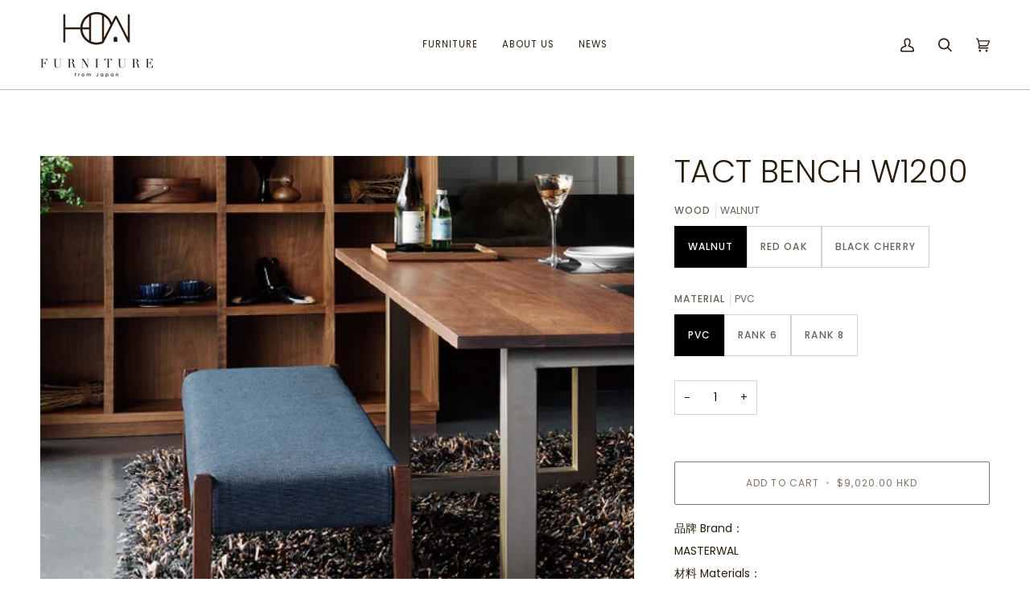

--- FILE ---
content_type: text/html; charset=utf-8
request_url: https://www.how-furniture.com/products/masterwal-tact-bench
body_size: 41391
content:
<!doctype html>




<html class="no-js" lang="en" ><head>
  <meta charset="utf-8">
  <meta http-equiv="X-UA-Compatible" content="IE=edge,chrome=1">
  <meta name="viewport" content="width=device-width,initial-scale=1,viewport-fit=cover">
  <meta name="theme-color" content="#837467"><link rel="canonical" href="https://www.how-furniture.com/products/masterwal-tact-bench"><!-- ======================= Pipeline Theme V7.0.2 ========================= -->

  <!-- Preloading ================================================================== -->

  <link rel="preconnect" href="https://cdn.shopify.com" crossorigin>
  <link rel="dns-prefetch" href="https://cdn.shopify.com">
  <link rel="preconnect" href="https://fonts.shopify.com" crossorigin>
  <link rel="dns-prefetch" href="https://fonts.shopifycdn.com">
  <link rel="preconnect" href="https://monorail-edge.shopifysvc.com" crossorigin>

  <link rel="preload" href="//www.how-furniture.com/cdn/fonts/poppins/poppins_n4.0ba78fa5af9b0e1a374041b3ceaadf0a43b41362.woff2" as="font" type="font/woff2" crossorigin>
  <link rel="preload" href="//www.how-furniture.com/cdn/fonts/poppins/poppins_n3.05f58335c3209cce17da4f1f1ab324ebe2982441.woff2" as="font" type="font/woff2" crossorigin>
  <link rel="preload" href="//www.how-furniture.com/cdn/fonts/poppins/poppins_n4.0ba78fa5af9b0e1a374041b3ceaadf0a43b41362.woff2" as="font" type="font/woff2" crossorigin>

  <link href="//www.how-furniture.com/cdn/shop/t/14/assets/vendor.js?v=131139509784942254651683094904" as="script" rel="preload">
  <link href="//www.how-furniture.com/cdn/shop/t/14/assets/theme.js?v=21168280266438218141683094904" as="script" rel="preload">
  <link href="//www.how-furniture.com/cdn/shop/t/14/assets/theme.css?v=159605851187024623541683094904" as="script" rel="preload">

  <!-- Title and description ================================================ --><link rel="shortcut icon" href="//www.how-furniture.com/cdn/shop/files/How-furniture_32x32.jpg?v=1614401937" type="image/png">
  <title>
    

    TACT BENCH W1200
&ndash; HOW Furniture

  </title><meta name="description" content="品牌 Brand： MASTERWAL 材料 Materials： 北美黑胡桃木 (Walnut) / 紅橡木 (Red Oak) / 櫻桃木 (Black Cherry) 尺寸 Size (mm)： 長(W)1200 x 闊(D)400 x 高(H)420 品牌國 Country of Brand： 日本 Japan 生產國 Manufacturing Country： 日本・岡山 (Japan・Okayama) 100% 日本製造 香港以外地方運費需另行報價  訂單確定後，製作時間需時 45 - 55天 製作完成後，由日本運送到香港大概需時 30 天   100% Made in Japan Delivery Charge wo">
  <!-- /snippets/social-meta-tags.liquid --><meta property="og:site_name" content="HOW Furniture">
<meta property="og:url" content="https://www.how-furniture.com/products/masterwal-tact-bench">
<meta property="og:title" content="TACT BENCH W1200">
<meta property="og:type" content="product">
<meta property="og:description" content="品牌 Brand： MASTERWAL 材料 Materials： 北美黑胡桃木 (Walnut) / 紅橡木 (Red Oak) / 櫻桃木 (Black Cherry) 尺寸 Size (mm)： 長(W)1200 x 闊(D)400 x 高(H)420 品牌國 Country of Brand： 日本 Japan 生產國 Manufacturing Country： 日本・岡山 (Japan・Okayama) 100% 日本製造 香港以外地方運費需另行報價  訂單確定後，製作時間需時 45 - 55天 製作完成後，由日本運送到香港大概需時 30 天   100% Made in Japan Delivery Charge wo"><meta property="og:price:amount" content="9,020.00">
  <meta property="og:price:currency" content="HKD">
      <meta property="og:image" content="http://www.how-furniture.com/cdn/shop/files/tact5.webp?v=1739946986">
      <meta property="og:image:secure_url" content="https://www.how-furniture.com/cdn/shop/files/tact5.webp?v=1739946986">
      <meta property="og:image:height" content="599">
      <meta property="og:image:width" content="600">
      <meta property="og:image" content="http://www.how-furniture.com/cdn/shop/products/tact5.jpg?v=1739946986">
      <meta property="og:image:secure_url" content="https://www.how-furniture.com/cdn/shop/products/tact5.jpg?v=1739946986">
      <meta property="og:image:height" content="717">
      <meta property="og:image:width" content="1267">
      <meta property="og:image" content="http://www.how-furniture.com/cdn/shop/files/202108041321564966.jpg?v=1739955104">
      <meta property="og:image:secure_url" content="https://www.how-furniture.com/cdn/shop/files/202108041321564966.jpg?v=1739955104">
      <meta property="og:image:height" content="900">
      <meta property="og:image:width" content="1200">
<meta property="twitter:image" content="http://www.how-furniture.com/cdn/shop/files/tact5_1200x1200.webp?v=1739946986">

<meta name="twitter:site" content="@">
<meta name="twitter:card" content="summary_large_image">
<meta name="twitter:title" content="TACT BENCH W1200">
<meta name="twitter:description" content="品牌 Brand： MASTERWAL 材料 Materials： 北美黑胡桃木 (Walnut) / 紅橡木 (Red Oak) / 櫻桃木 (Black Cherry) 尺寸 Size (mm)： 長(W)1200 x 闊(D)400 x 高(H)420 品牌國 Country of Brand： 日本 Japan 生產國 Manufacturing Country： 日本・岡山 (Japan・Okayama) 100% 日本製造 香港以外地方運費需另行報價  訂單確定後，製作時間需時 45 - 55天 製作完成後，由日本運送到香港大概需時 30 天   100% Made in Japan Delivery Charge wo"><!-- CSS ================================================================== -->

  <link href="//www.how-furniture.com/cdn/shop/t/14/assets/font-settings.css?v=157597765064875222971759332752" rel="stylesheet" type="text/css" media="all" />

  <!-- /snippets/css-variables.liquid -->


<style data-shopify>

:root {
/* ================ Layout Variables ================ */






--LAYOUT-WIDTH: 1450px;
--LAYOUT-GUTTER: 8px;
--LAYOUT-GUTTER-OFFSET: -8px;
--NAV-GUTTER: 8px;
--LAYOUT-OUTER: 50px;

/* ================ Product video ================ */

--COLOR-VIDEO-BG: #f2f2f2;


/* ================ Color Variables ================ */

/* === Backgrounds ===*/
--COLOR-BG: #ffffff;
--COLOR-BG-ACCENT: #f7f7f7;

/* === Text colors ===*/
--COLOR-TEXT-DARK: #000000;
--COLOR-TEXT: #2a1c0c;
--COLOR-TEXT-LIGHT: #6a6055;

/* === Bright color ===*/
--COLOR-PRIMARY: #837467;
--COLOR-PRIMARY-HOVER: #644d39;
--COLOR-PRIMARY-FADE: rgba(131, 116, 103, 0.05);
--COLOR-PRIMARY-FADE-HOVER: rgba(131, 116, 103, 0.1);--COLOR-PRIMARY-OPPOSITE: #ffffff;

/* === Secondary/link Color ===*/
--COLOR-SECONDARY: #837467;
--COLOR-SECONDARY-HOVER: #644d39;
--COLOR-SECONDARY-FADE: rgba(131, 116, 103, 0.05);
--COLOR-SECONDARY-FADE-HOVER: rgba(131, 116, 103, 0.1);--COLOR-SECONDARY-OPPOSITE: #ffffff;

/* === Shades of grey ===*/
--COLOR-A5:  rgba(42, 28, 12, 0.05);
--COLOR-A10: rgba(42, 28, 12, 0.1);
--COLOR-A20: rgba(42, 28, 12, 0.2);
--COLOR-A35: rgba(42, 28, 12, 0.35);
--COLOR-A50: rgba(42, 28, 12, 0.5);
--COLOR-A80: rgba(42, 28, 12, 0.8);
--COLOR-A90: rgba(42, 28, 12, 0.9);
--COLOR-A95: rgba(42, 28, 12, 0.95);


/* ================ Inverted Color Variables ================ */

--INVERSE-BG: #2a1c0c;
--INVERSE-BG-ACCENT: #2a1c0c;

/* === Text colors ===*/
--INVERSE-TEXT-DARK: #ffffff;
--INVERSE-TEXT: #ffffff;
--INVERSE-TEXT-LIGHT: #bfbbb6;

/* === Bright color ===*/
--INVERSE-PRIMARY: #837467;
--INVERSE-PRIMARY-HOVER: #644d39;
--INVERSE-PRIMARY-FADE: rgba(131, 116, 103, 0.05);
--INVERSE-PRIMARY-FADE-HOVER: rgba(131, 116, 103, 0.1);--INVERSE-PRIMARY-OPPOSITE: #ffffff;


/* === Second Color ===*/
--INVERSE-SECONDARY: #837467;
--INVERSE-SECONDARY-HOVER: #644d39;
--INVERSE-SECONDARY-FADE: rgba(131, 116, 103, 0.05);
--INVERSE-SECONDARY-FADE-HOVER: rgba(131, 116, 103, 0.1);--INVERSE-SECONDARY-OPPOSITE: #ffffff;


/* === Shades of grey ===*/
--INVERSE-A5:  rgba(255, 255, 255, 0.05);
--INVERSE-A10: rgba(255, 255, 255, 0.1);
--INVERSE-A20: rgba(255, 255, 255, 0.2);
--INVERSE-A35: rgba(255, 255, 255, 0.3);
--INVERSE-A80: rgba(255, 255, 255, 0.8);
--INVERSE-A90: rgba(255, 255, 255, 0.9);
--INVERSE-A95: rgba(255, 255, 255, 0.95);


/* ================ Bright Color Variables ================ */

--BRIGHT-BG: #837467;
--BRIGHT-BG-ACCENT: #c6b8ac;

/* === Text colors ===*/
--BRIGHT-TEXT-DARK: #ffffff;
--BRIGHT-TEXT: #ffffff;
--BRIGHT-TEXT-LIGHT: #dad5d1;

/* === Bright color ===*/
--BRIGHT-PRIMARY: #c6b8ac;
--BRIGHT-PRIMARY-HOVER: #b88f6f;
--BRIGHT-PRIMARY-FADE: rgba(198, 184, 172, 0.05);
--BRIGHT-PRIMARY-FADE-HOVER: rgba(198, 184, 172, 0.1);--BRIGHT-PRIMARY-OPPOSITE: #000000;


/* === Second Color ===*/
--BRIGHT-SECONDARY: #c6b8ac;
--BRIGHT-SECONDARY-HOVER: #b88f6f;
--BRIGHT-SECONDARY-FADE: rgba(198, 184, 172, 0.05);
--BRIGHT-SECONDARY-FADE-HOVER: rgba(198, 184, 172, 0.1);--BRIGHT-SECONDARY-OPPOSITE: #000000;


/* === Shades of grey ===*/
--BRIGHT-A5:  rgba(255, 255, 255, 0.05);
--BRIGHT-A10: rgba(255, 255, 255, 0.1);
--BRIGHT-A20: rgba(255, 255, 255, 0.2);
--BRIGHT-A35: rgba(255, 255, 255, 0.3);
--BRIGHT-A80: rgba(255, 255, 255, 0.8);
--BRIGHT-A90: rgba(255, 255, 255, 0.9);
--BRIGHT-A95: rgba(255, 255, 255, 0.95);


/* === Account Bar ===*/
--COLOR-ANNOUNCEMENT-BG: #f7f7f7;
--COLOR-ANNOUNCEMENT-TEXT: #2a1c0c;

/* === Nav and dropdown link background ===*/
--COLOR-NAV: #ffffff;
--COLOR-NAV-TEXT: #2a1c0c;
--COLOR-NAV-TEXT-DARK: #000000;
--COLOR-NAV-TEXT-LIGHT: #6a6055;
--COLOR-NAV-BORDER: #c6b8ac;
--COLOR-NAV-A10: rgba(42, 28, 12, 0.1);
--COLOR-NAV-A50: rgba(42, 28, 12, 0.5);
--COLOR-HIGHLIGHT-LINK: #837467;

/* === Site Footer ===*/
--COLOR-FOOTER-BG: #c6b8ac;
--COLOR-FOOTER-TEXT: #2a1c0c;
--COLOR-FOOTER-A5: rgba(42, 28, 12, 0.05);
--COLOR-FOOTER-A15: rgba(42, 28, 12, 0.15);
--COLOR-FOOTER-A90: rgba(42, 28, 12, 0.9);

/* === Sub-Footer ===*/
--COLOR-SUB-FOOTER-BG: #2a1c0c;
--COLOR-SUB-FOOTER-TEXT: #c6b8ac;
--COLOR-SUB-FOOTER-A5: rgba(198, 184, 172, 0.05);
--COLOR-SUB-FOOTER-A15: rgba(198, 184, 172, 0.15);
--COLOR-SUB-FOOTER-A90: rgba(198, 184, 172, 0.9);

/* === Products ===*/
--PRODUCT-GRID-ASPECT-RATIO: 90.0%;

/* === Product badges ===*/
--COLOR-BADGE: #ffffff;
--COLOR-BADGE-TEXT: #2a1c0c;
--COLOR-BADGE-TEXT-DARK: #000000;
--COLOR-BADGE-TEXT-HOVER: #66441d;
--COLOR-BADGE-HAIRLINE: #f4f4f3;

/* === Product item slider ===*/--COLOR-PRODUCT-SLIDER: #ffffff;--COLOR-PRODUCT-SLIDER-OPPOSITE: rgba(13, 13, 13, 0.06);/* === disabled form colors ===*/
--COLOR-DISABLED-BG: #eae8e7;
--COLOR-DISABLED-TEXT: #b4b0aa;

--INVERSE-DISABLED-BG: #3f3324;
--INVERSE-DISABLED-TEXT: #756b61;

/* === Button Radius === */
--BUTTON-RADIUS: 2px;


/* ================ Typography ================ */

--FONT-STACK-BODY: Poppins, sans-serif;
--FONT-STYLE-BODY: normal;
--FONT-WEIGHT-BODY: 400;
--FONT-WEIGHT-BODY-BOLD: 500;
--FONT-ADJUST-BODY: 0.95;

  --FONT-BODY-TRANSFORM: none;
  --FONT-BODY-LETTER-SPACING: normal;


--FONT-STACK-HEADING: Poppins, sans-serif;
--FONT-STYLE-HEADING: normal;
--FONT-WEIGHT-HEADING: 300;
--FONT-WEIGHT-HEADING-BOLD: 400;
--FONT-ADJUST-HEADING: 1.0;

  --FONT-HEADING-TRANSFORM: none;
  --FONT-HEADING-LETTER-SPACING: normal;


--FONT-STACK-ACCENT: Poppins, sans-serif;
--FONT-STYLE-ACCENT: normal;
--FONT-WEIGHT-ACCENT: 400;
--FONT-WEIGHT-ACCENT-BOLD: 500;
--FONT-ADJUST-ACCENT: 0.95;

  --FONT-ACCENT-TRANSFORM: uppercase;
  --FONT-ACCENT-LETTER-SPACING: 0.09em;

--TYPE-STACK-NAV: Poppins, sans-serif;
--TYPE-STYLE-NAV: normal;
--TYPE-ADJUST-NAV: 1.0;
--TYPE-WEIGHT-NAV: 400;

  --FONT-NAV-TRANSFORM: uppercase;
  --FONT-NAV-LETTER-SPACING: 0.09em;

--TYPE-STACK-BUTTON: Poppins, sans-serif;
--TYPE-STYLE-BUTTON: normal;
--TYPE-ADJUST-BUTTON: 0.95;
--TYPE-WEIGHT-BUTTON: 400;

  --FONT-BUTTON-TRANSFORM: uppercase;
  --FONT-BUTTON-LETTER-SPACING: 0.09em;

--TYPE-STACK-KICKER: Poppins, sans-serif;
--TYPE-STYLE-KICKER: normal;
--TYPE-ADJUST-KICKER: 0.95;
--TYPE-WEIGHT-KICKER: 500;

  --FONT-KICKER-TRANSFORM: uppercase;
  --FONT-KICKER-LETTER-SPACING: 0.09em;


--ICO-SELECT: url('//www.how-furniture.com/cdn/shop/t/14/assets/ico-select.svg?v=29366939945735521041683094926');

/* ================ Photo correction ================ */
--PHOTO-CORRECTION: 100%;



}

:root {
  --font-1: 10.00px;
  --font-2: 11.33px;
  --font-3: 12.00px;
  --font-4: 13.14px;
  --font-5: 15.51px;
  --font-6: 17.49px;
  --font-7: 20.29px;
  --font-8: 23.54px;
  --font-9: 27.30px;
  --font-10: 31.67px;
  --font-11: 36.74px;
  --font-12: 42.62px;
  --font-13: 49.44px;
  --font-14: 57.35px;
  --font-15: 66.52px;
}
@media only screen and (min-width: 480px) and (max-width: 1099px) {
  :root {
    --font-1: 10.00px;
    --font-2: 11.50px;
    --font-3: 12.33px;
    --font-4: 13.70px;
    --font-5: 16.00px;
    --font-6: 17.95px;
    --font-7: 21.09px;
    --font-8: 24.78px;
    --font-9: 29.12px;
    --font-10: 34.21px;
    --font-11: 40.20px;
    --font-12: 47.23px;
    --font-13: 55.50px;
    --font-14: 65.21px;
    --font-15: 76.62px;
  }
}
@media only screen and (min-width: 1100px) {
  :root {
    --font-1: 10.00px;
    --font-2: 11.50px;
    --font-3: 12.75px;
    --font-4: 14.53px;
    --font-5: 17.69px;
    --font-6: 21.58px;
    --font-7: 26.33px;
    --font-8: 32.12px;
    --font-9: 39.19px;
    --font-10: 47.81px;
    --font-11: 58.33px;
    --font-12: 71.16px;
    --font-13: 86.82px;
    --font-14: 105.92px;
    --font-15: 129.22px;
  }
}

</style>


  <link href="//www.how-furniture.com/cdn/shop/t/14/assets/theme.css?v=159605851187024623541683094904" rel="stylesheet" type="text/css" media="all" />

  <script>
    document.documentElement.className = document.documentElement.className.replace('no-js', 'js');

    
      document.documentElement.classList.add('aos-initialized');let root = '/';
    if (root[root.length - 1] !== '/') {
      root = `${root}/`;
    }
    var theme = {
      routes: {
        root_url: root,
        cart: '/cart',
        cart_add_url: '/cart/add',
        product_recommendations_url: '/recommendations/products',
        account_addresses_url: '/account/addresses',
        predictive_search_url: '/search/suggest'
      },
      state: {
        cartOpen: null,
      },
      sizes: {
        small: 480,
        medium: 768,
        large: 1100,
        widescreen: 1400
      },
      assets: {
        photoswipe: '//www.how-furniture.com/cdn/shop/t/14/assets/photoswipe.js?v=162613001030112971491683094904',
        smoothscroll: '//www.how-furniture.com/cdn/shop/t/14/assets/smoothscroll.js?v=37906625415260927261683094904',
        swatches: '//www.how-furniture.com/cdn/shop/t/14/assets/swatches.json?v=154940297821828866241683094904',
        noImage: '//www.how-furniture.com/cdn/shopifycloud/storefront/assets/no-image-2048-a2addb12.gif',
        base: '//www.how-furniture.com/cdn/shop/t/14/assets/'
      },
      strings: {
        swatchesKey: "Color, Colour",
        addToCart: "Add to Cart",
        estimateShipping: "Estimate shipping",
        noShippingAvailable: "We do not ship to this destination.",
        free: "Free",
        from: "From",
        preOrder: "Pre-order",
        soldOut: "Sold Out",
        sale: "Sale",
        subscription: "Subscription",
        unavailable: "Unavailable",
        unitPrice: "Unit price",
        unitPriceSeparator: "per",
        stockout: "All available stock is in cart",
        products: "Products",
        pages: "Pages",
        collections: "Collections",
        resultsFor: "Results for",
        noResultsFor: "No results for",
        articles: "Articles",
        successMessage: "Link copied to clipboard",
      },
      settings: {
        badge_sale_type: "percentage",
        animate_hover: true,
        animate_scroll: true,
        show_locale_desktop: null,
        show_locale_mobile: null,
        show_currency_desktop: null,
        show_currency_mobile: null,
        currency_select_type: "country",
        currency_code_enable: true,
        cycle_images_hover_delay: 1.5
      },
      info: {
        name: 'pipeline'
      },
      version: '7.0.2',
      moneyFormat: "${{amount}}",
      shopCurrency: "HKD",
      currencyCode: "HKD"
    }
    let windowInnerHeight = window.innerHeight;
    document.documentElement.style.setProperty('--full-screen', `${windowInnerHeight}px`);
    document.documentElement.style.setProperty('--three-quarters', `${windowInnerHeight * 0.75}px`);
    document.documentElement.style.setProperty('--two-thirds', `${windowInnerHeight * 0.66}px`);
    document.documentElement.style.setProperty('--one-half', `${windowInnerHeight * 0.5}px`);
    document.documentElement.style.setProperty('--one-third', `${windowInnerHeight * 0.33}px`);
    document.documentElement.style.setProperty('--one-fifth', `${windowInnerHeight * 0.2}px`);

    window.isRTL = document.documentElement.getAttribute('dir') === 'rtl';
  </script><!-- Theme Javascript ============================================================== -->
  <script src="//www.how-furniture.com/cdn/shop/t/14/assets/vendor.js?v=131139509784942254651683094904" defer="defer"></script>
  <script src="//www.how-furniture.com/cdn/shop/t/14/assets/theme.js?v=21168280266438218141683094904" defer="defer"></script>

  <script>
    (function () {
      function onPageShowEvents() {
        if ('requestIdleCallback' in window) {
          requestIdleCallback(initCartEvent, { timeout: 500 })
        } else {
          initCartEvent()
        }
        function initCartEvent(){
          window.fetch(window.theme.routes.cart + '.js')
          .then((response) => {
            if(!response.ok){
              throw {status: response.statusText};
            }
            return response.json();
          })
          .then((response) => {
            document.dispatchEvent(new CustomEvent('theme:cart:change', {
              detail: {
                cart: response,
              },
              bubbles: true,
            }));
            return response;
          })
          .catch((e) => {
            console.error(e);
          });
        }
      };
      window.onpageshow = onPageShowEvents;
    })();
  </script>

  <script type="text/javascript">
    if (window.MSInputMethodContext && document.documentMode) {
      var scripts = document.getElementsByTagName('script')[0];
      var polyfill = document.createElement("script");
      polyfill.defer = true;
      polyfill.src = "//www.how-furniture.com/cdn/shop/t/14/assets/ie11.js?v=144489047535103983231683094904";

      scripts.parentNode.insertBefore(polyfill, scripts);
    }
  </script>

  <!-- Shopify app scripts =========================================================== -->
  <script>window.performance && window.performance.mark && window.performance.mark('shopify.content_for_header.start');</script><meta name="google-site-verification" content="ag0nkiqOHODVo8AUj4NeK017H52_Y-TOrm_lTsUNsQ0">
<meta id="shopify-digital-wallet" name="shopify-digital-wallet" content="/9166356539/digital_wallets/dialog">
<link rel="alternate" type="application/json+oembed" href="https://www.how-furniture.com/products/masterwal-tact-bench.oembed">
<script async="async" src="/checkouts/internal/preloads.js?locale=en-HK"></script>
<script id="shopify-features" type="application/json">{"accessToken":"cf9b717e81b80e026a3ce277f74ba411","betas":["rich-media-storefront-analytics"],"domain":"www.how-furniture.com","predictiveSearch":true,"shopId":9166356539,"locale":"en"}</script>
<script>var Shopify = Shopify || {};
Shopify.shop = "how-department.myshopify.com";
Shopify.locale = "en";
Shopify.currency = {"active":"HKD","rate":"1.0"};
Shopify.country = "HK";
Shopify.theme = {"name":"Updated copy of Pipeline","id":148470169884,"schema_name":"Pipeline","schema_version":"7.0.2","theme_store_id":739,"role":"main"};
Shopify.theme.handle = "null";
Shopify.theme.style = {"id":null,"handle":null};
Shopify.cdnHost = "www.how-furniture.com/cdn";
Shopify.routes = Shopify.routes || {};
Shopify.routes.root = "/";</script>
<script type="module">!function(o){(o.Shopify=o.Shopify||{}).modules=!0}(window);</script>
<script>!function(o){function n(){var o=[];function n(){o.push(Array.prototype.slice.apply(arguments))}return n.q=o,n}var t=o.Shopify=o.Shopify||{};t.loadFeatures=n(),t.autoloadFeatures=n()}(window);</script>
<script id="shop-js-analytics" type="application/json">{"pageType":"product"}</script>
<script defer="defer" async type="module" src="//www.how-furniture.com/cdn/shopifycloud/shop-js/modules/v2/client.init-shop-cart-sync_BT-GjEfc.en.esm.js"></script>
<script defer="defer" async type="module" src="//www.how-furniture.com/cdn/shopifycloud/shop-js/modules/v2/chunk.common_D58fp_Oc.esm.js"></script>
<script defer="defer" async type="module" src="//www.how-furniture.com/cdn/shopifycloud/shop-js/modules/v2/chunk.modal_xMitdFEc.esm.js"></script>
<script type="module">
  await import("//www.how-furniture.com/cdn/shopifycloud/shop-js/modules/v2/client.init-shop-cart-sync_BT-GjEfc.en.esm.js");
await import("//www.how-furniture.com/cdn/shopifycloud/shop-js/modules/v2/chunk.common_D58fp_Oc.esm.js");
await import("//www.how-furniture.com/cdn/shopifycloud/shop-js/modules/v2/chunk.modal_xMitdFEc.esm.js");

  window.Shopify.SignInWithShop?.initShopCartSync?.({"fedCMEnabled":true,"windoidEnabled":true});

</script>
<script id="__st">var __st={"a":9166356539,"offset":28800,"reqid":"a9360127-1ae6-4f46-92d4-fd8372eb74db-1769047615","pageurl":"www.how-furniture.com\/products\/masterwal-tact-bench","u":"11544af8f490","p":"product","rtyp":"product","rid":4492008390698};</script>
<script>window.ShopifyPaypalV4VisibilityTracking = true;</script>
<script id="captcha-bootstrap">!function(){'use strict';const t='contact',e='account',n='new_comment',o=[[t,t],['blogs',n],['comments',n],[t,'customer']],c=[[e,'customer_login'],[e,'guest_login'],[e,'recover_customer_password'],[e,'create_customer']],r=t=>t.map((([t,e])=>`form[action*='/${t}']:not([data-nocaptcha='true']) input[name='form_type'][value='${e}']`)).join(','),a=t=>()=>t?[...document.querySelectorAll(t)].map((t=>t.form)):[];function s(){const t=[...o],e=r(t);return a(e)}const i='password',u='form_key',d=['recaptcha-v3-token','g-recaptcha-response','h-captcha-response',i],f=()=>{try{return window.sessionStorage}catch{return}},m='__shopify_v',_=t=>t.elements[u];function p(t,e,n=!1){try{const o=window.sessionStorage,c=JSON.parse(o.getItem(e)),{data:r}=function(t){const{data:e,action:n}=t;return t[m]||n?{data:e,action:n}:{data:t,action:n}}(c);for(const[e,n]of Object.entries(r))t.elements[e]&&(t.elements[e].value=n);n&&o.removeItem(e)}catch(o){console.error('form repopulation failed',{error:o})}}const l='form_type',E='cptcha';function T(t){t.dataset[E]=!0}const w=window,h=w.document,L='Shopify',v='ce_forms',y='captcha';let A=!1;((t,e)=>{const n=(g='f06e6c50-85a8-45c8-87d0-21a2b65856fe',I='https://cdn.shopify.com/shopifycloud/storefront-forms-hcaptcha/ce_storefront_forms_captcha_hcaptcha.v1.5.2.iife.js',D={infoText:'Protected by hCaptcha',privacyText:'Privacy',termsText:'Terms'},(t,e,n)=>{const o=w[L][v],c=o.bindForm;if(c)return c(t,g,e,D).then(n);var r;o.q.push([[t,g,e,D],n]),r=I,A||(h.body.append(Object.assign(h.createElement('script'),{id:'captcha-provider',async:!0,src:r})),A=!0)});var g,I,D;w[L]=w[L]||{},w[L][v]=w[L][v]||{},w[L][v].q=[],w[L][y]=w[L][y]||{},w[L][y].protect=function(t,e){n(t,void 0,e),T(t)},Object.freeze(w[L][y]),function(t,e,n,w,h,L){const[v,y,A,g]=function(t,e,n){const i=e?o:[],u=t?c:[],d=[...i,...u],f=r(d),m=r(i),_=r(d.filter((([t,e])=>n.includes(e))));return[a(f),a(m),a(_),s()]}(w,h,L),I=t=>{const e=t.target;return e instanceof HTMLFormElement?e:e&&e.form},D=t=>v().includes(t);t.addEventListener('submit',(t=>{const e=I(t);if(!e)return;const n=D(e)&&!e.dataset.hcaptchaBound&&!e.dataset.recaptchaBound,o=_(e),c=g().includes(e)&&(!o||!o.value);(n||c)&&t.preventDefault(),c&&!n&&(function(t){try{if(!f())return;!function(t){const e=f();if(!e)return;const n=_(t);if(!n)return;const o=n.value;o&&e.removeItem(o)}(t);const e=Array.from(Array(32),(()=>Math.random().toString(36)[2])).join('');!function(t,e){_(t)||t.append(Object.assign(document.createElement('input'),{type:'hidden',name:u})),t.elements[u].value=e}(t,e),function(t,e){const n=f();if(!n)return;const o=[...t.querySelectorAll(`input[type='${i}']`)].map((({name:t})=>t)),c=[...d,...o],r={};for(const[a,s]of new FormData(t).entries())c.includes(a)||(r[a]=s);n.setItem(e,JSON.stringify({[m]:1,action:t.action,data:r}))}(t,e)}catch(e){console.error('failed to persist form',e)}}(e),e.submit())}));const S=(t,e)=>{t&&!t.dataset[E]&&(n(t,e.some((e=>e===t))),T(t))};for(const o of['focusin','change'])t.addEventListener(o,(t=>{const e=I(t);D(e)&&S(e,y())}));const B=e.get('form_key'),M=e.get(l),P=B&&M;t.addEventListener('DOMContentLoaded',(()=>{const t=y();if(P)for(const e of t)e.elements[l].value===M&&p(e,B);[...new Set([...A(),...v().filter((t=>'true'===t.dataset.shopifyCaptcha))])].forEach((e=>S(e,t)))}))}(h,new URLSearchParams(w.location.search),n,t,e,['guest_login'])})(!0,!0)}();</script>
<script integrity="sha256-4kQ18oKyAcykRKYeNunJcIwy7WH5gtpwJnB7kiuLZ1E=" data-source-attribution="shopify.loadfeatures" defer="defer" src="//www.how-furniture.com/cdn/shopifycloud/storefront/assets/storefront/load_feature-a0a9edcb.js" crossorigin="anonymous"></script>
<script data-source-attribution="shopify.dynamic_checkout.dynamic.init">var Shopify=Shopify||{};Shopify.PaymentButton=Shopify.PaymentButton||{isStorefrontPortableWallets:!0,init:function(){window.Shopify.PaymentButton.init=function(){};var t=document.createElement("script");t.src="https://www.how-furniture.com/cdn/shopifycloud/portable-wallets/latest/portable-wallets.en.js",t.type="module",document.head.appendChild(t)}};
</script>
<script data-source-attribution="shopify.dynamic_checkout.buyer_consent">
  function portableWalletsHideBuyerConsent(e){var t=document.getElementById("shopify-buyer-consent"),n=document.getElementById("shopify-subscription-policy-button");t&&n&&(t.classList.add("hidden"),t.setAttribute("aria-hidden","true"),n.removeEventListener("click",e))}function portableWalletsShowBuyerConsent(e){var t=document.getElementById("shopify-buyer-consent"),n=document.getElementById("shopify-subscription-policy-button");t&&n&&(t.classList.remove("hidden"),t.removeAttribute("aria-hidden"),n.addEventListener("click",e))}window.Shopify?.PaymentButton&&(window.Shopify.PaymentButton.hideBuyerConsent=portableWalletsHideBuyerConsent,window.Shopify.PaymentButton.showBuyerConsent=portableWalletsShowBuyerConsent);
</script>
<script data-source-attribution="shopify.dynamic_checkout.cart.bootstrap">document.addEventListener("DOMContentLoaded",(function(){function t(){return document.querySelector("shopify-accelerated-checkout-cart, shopify-accelerated-checkout")}if(t())Shopify.PaymentButton.init();else{new MutationObserver((function(e,n){t()&&(Shopify.PaymentButton.init(),n.disconnect())})).observe(document.body,{childList:!0,subtree:!0})}}));
</script>
<script id='scb4127' type='text/javascript' async='' src='https://www.how-furniture.com/cdn/shopifycloud/privacy-banner/storefront-banner.js'></script><link id="shopify-accelerated-checkout-styles" rel="stylesheet" media="screen" href="https://www.how-furniture.com/cdn/shopifycloud/portable-wallets/latest/accelerated-checkout-backwards-compat.css" crossorigin="anonymous">
<style id="shopify-accelerated-checkout-cart">
        #shopify-buyer-consent {
  margin-top: 1em;
  display: inline-block;
  width: 100%;
}

#shopify-buyer-consent.hidden {
  display: none;
}

#shopify-subscription-policy-button {
  background: none;
  border: none;
  padding: 0;
  text-decoration: underline;
  font-size: inherit;
  cursor: pointer;
}

#shopify-subscription-policy-button::before {
  box-shadow: none;
}

      </style>

<script>window.performance && window.performance.mark && window.performance.mark('shopify.content_for_header.end');</script>
<link href="https://monorail-edge.shopifysvc.com" rel="dns-prefetch">
<script>(function(){if ("sendBeacon" in navigator && "performance" in window) {try {var session_token_from_headers = performance.getEntriesByType('navigation')[0].serverTiming.find(x => x.name == '_s').description;} catch {var session_token_from_headers = undefined;}var session_cookie_matches = document.cookie.match(/_shopify_s=([^;]*)/);var session_token_from_cookie = session_cookie_matches && session_cookie_matches.length === 2 ? session_cookie_matches[1] : "";var session_token = session_token_from_headers || session_token_from_cookie || "";function handle_abandonment_event(e) {var entries = performance.getEntries().filter(function(entry) {return /monorail-edge.shopifysvc.com/.test(entry.name);});if (!window.abandonment_tracked && entries.length === 0) {window.abandonment_tracked = true;var currentMs = Date.now();var navigation_start = performance.timing.navigationStart;var payload = {shop_id: 9166356539,url: window.location.href,navigation_start,duration: currentMs - navigation_start,session_token,page_type: "product"};window.navigator.sendBeacon("https://monorail-edge.shopifysvc.com/v1/produce", JSON.stringify({schema_id: "online_store_buyer_site_abandonment/1.1",payload: payload,metadata: {event_created_at_ms: currentMs,event_sent_at_ms: currentMs}}));}}window.addEventListener('pagehide', handle_abandonment_event);}}());</script>
<script id="web-pixels-manager-setup">(function e(e,d,r,n,o){if(void 0===o&&(o={}),!Boolean(null===(a=null===(i=window.Shopify)||void 0===i?void 0:i.analytics)||void 0===a?void 0:a.replayQueue)){var i,a;window.Shopify=window.Shopify||{};var t=window.Shopify;t.analytics=t.analytics||{};var s=t.analytics;s.replayQueue=[],s.publish=function(e,d,r){return s.replayQueue.push([e,d,r]),!0};try{self.performance.mark("wpm:start")}catch(e){}var l=function(){var e={modern:/Edge?\/(1{2}[4-9]|1[2-9]\d|[2-9]\d{2}|\d{4,})\.\d+(\.\d+|)|Firefox\/(1{2}[4-9]|1[2-9]\d|[2-9]\d{2}|\d{4,})\.\d+(\.\d+|)|Chrom(ium|e)\/(9{2}|\d{3,})\.\d+(\.\d+|)|(Maci|X1{2}).+ Version\/(15\.\d+|(1[6-9]|[2-9]\d|\d{3,})\.\d+)([,.]\d+|)( \(\w+\)|)( Mobile\/\w+|) Safari\/|Chrome.+OPR\/(9{2}|\d{3,})\.\d+\.\d+|(CPU[ +]OS|iPhone[ +]OS|CPU[ +]iPhone|CPU IPhone OS|CPU iPad OS)[ +]+(15[._]\d+|(1[6-9]|[2-9]\d|\d{3,})[._]\d+)([._]\d+|)|Android:?[ /-](13[3-9]|1[4-9]\d|[2-9]\d{2}|\d{4,})(\.\d+|)(\.\d+|)|Android.+Firefox\/(13[5-9]|1[4-9]\d|[2-9]\d{2}|\d{4,})\.\d+(\.\d+|)|Android.+Chrom(ium|e)\/(13[3-9]|1[4-9]\d|[2-9]\d{2}|\d{4,})\.\d+(\.\d+|)|SamsungBrowser\/([2-9]\d|\d{3,})\.\d+/,legacy:/Edge?\/(1[6-9]|[2-9]\d|\d{3,})\.\d+(\.\d+|)|Firefox\/(5[4-9]|[6-9]\d|\d{3,})\.\d+(\.\d+|)|Chrom(ium|e)\/(5[1-9]|[6-9]\d|\d{3,})\.\d+(\.\d+|)([\d.]+$|.*Safari\/(?![\d.]+ Edge\/[\d.]+$))|(Maci|X1{2}).+ Version\/(10\.\d+|(1[1-9]|[2-9]\d|\d{3,})\.\d+)([,.]\d+|)( \(\w+\)|)( Mobile\/\w+|) Safari\/|Chrome.+OPR\/(3[89]|[4-9]\d|\d{3,})\.\d+\.\d+|(CPU[ +]OS|iPhone[ +]OS|CPU[ +]iPhone|CPU IPhone OS|CPU iPad OS)[ +]+(10[._]\d+|(1[1-9]|[2-9]\d|\d{3,})[._]\d+)([._]\d+|)|Android:?[ /-](13[3-9]|1[4-9]\d|[2-9]\d{2}|\d{4,})(\.\d+|)(\.\d+|)|Mobile Safari.+OPR\/([89]\d|\d{3,})\.\d+\.\d+|Android.+Firefox\/(13[5-9]|1[4-9]\d|[2-9]\d{2}|\d{4,})\.\d+(\.\d+|)|Android.+Chrom(ium|e)\/(13[3-9]|1[4-9]\d|[2-9]\d{2}|\d{4,})\.\d+(\.\d+|)|Android.+(UC? ?Browser|UCWEB|U3)[ /]?(15\.([5-9]|\d{2,})|(1[6-9]|[2-9]\d|\d{3,})\.\d+)\.\d+|SamsungBrowser\/(5\.\d+|([6-9]|\d{2,})\.\d+)|Android.+MQ{2}Browser\/(14(\.(9|\d{2,})|)|(1[5-9]|[2-9]\d|\d{3,})(\.\d+|))(\.\d+|)|K[Aa][Ii]OS\/(3\.\d+|([4-9]|\d{2,})\.\d+)(\.\d+|)/},d=e.modern,r=e.legacy,n=navigator.userAgent;return n.match(d)?"modern":n.match(r)?"legacy":"unknown"}(),u="modern"===l?"modern":"legacy",c=(null!=n?n:{modern:"",legacy:""})[u],f=function(e){return[e.baseUrl,"/wpm","/b",e.hashVersion,"modern"===e.buildTarget?"m":"l",".js"].join("")}({baseUrl:d,hashVersion:r,buildTarget:u}),m=function(e){var d=e.version,r=e.bundleTarget,n=e.surface,o=e.pageUrl,i=e.monorailEndpoint;return{emit:function(e){var a=e.status,t=e.errorMsg,s=(new Date).getTime(),l=JSON.stringify({metadata:{event_sent_at_ms:s},events:[{schema_id:"web_pixels_manager_load/3.1",payload:{version:d,bundle_target:r,page_url:o,status:a,surface:n,error_msg:t},metadata:{event_created_at_ms:s}}]});if(!i)return console&&console.warn&&console.warn("[Web Pixels Manager] No Monorail endpoint provided, skipping logging."),!1;try{return self.navigator.sendBeacon.bind(self.navigator)(i,l)}catch(e){}var u=new XMLHttpRequest;try{return u.open("POST",i,!0),u.setRequestHeader("Content-Type","text/plain"),u.send(l),!0}catch(e){return console&&console.warn&&console.warn("[Web Pixels Manager] Got an unhandled error while logging to Monorail."),!1}}}}({version:r,bundleTarget:l,surface:e.surface,pageUrl:self.location.href,monorailEndpoint:e.monorailEndpoint});try{o.browserTarget=l,function(e){var d=e.src,r=e.async,n=void 0===r||r,o=e.onload,i=e.onerror,a=e.sri,t=e.scriptDataAttributes,s=void 0===t?{}:t,l=document.createElement("script"),u=document.querySelector("head"),c=document.querySelector("body");if(l.async=n,l.src=d,a&&(l.integrity=a,l.crossOrigin="anonymous"),s)for(var f in s)if(Object.prototype.hasOwnProperty.call(s,f))try{l.dataset[f]=s[f]}catch(e){}if(o&&l.addEventListener("load",o),i&&l.addEventListener("error",i),u)u.appendChild(l);else{if(!c)throw new Error("Did not find a head or body element to append the script");c.appendChild(l)}}({src:f,async:!0,onload:function(){if(!function(){var e,d;return Boolean(null===(d=null===(e=window.Shopify)||void 0===e?void 0:e.analytics)||void 0===d?void 0:d.initialized)}()){var d=window.webPixelsManager.init(e)||void 0;if(d){var r=window.Shopify.analytics;r.replayQueue.forEach((function(e){var r=e[0],n=e[1],o=e[2];d.publishCustomEvent(r,n,o)})),r.replayQueue=[],r.publish=d.publishCustomEvent,r.visitor=d.visitor,r.initialized=!0}}},onerror:function(){return m.emit({status:"failed",errorMsg:"".concat(f," has failed to load")})},sri:function(e){var d=/^sha384-[A-Za-z0-9+/=]+$/;return"string"==typeof e&&d.test(e)}(c)?c:"",scriptDataAttributes:o}),m.emit({status:"loading"})}catch(e){m.emit({status:"failed",errorMsg:(null==e?void 0:e.message)||"Unknown error"})}}})({shopId: 9166356539,storefrontBaseUrl: "https://www.how-furniture.com",extensionsBaseUrl: "https://extensions.shopifycdn.com/cdn/shopifycloud/web-pixels-manager",monorailEndpoint: "https://monorail-edge.shopifysvc.com/unstable/produce_batch",surface: "storefront-renderer",enabledBetaFlags: ["2dca8a86"],webPixelsConfigList: [{"id":"797245724","configuration":"{\"config\":\"{\\\"google_tag_ids\\\":[\\\"G-LNXQSN7B6W\\\",\\\"AW-10912493125\\\",\\\"GT-MBLH7XT\\\"],\\\"target_country\\\":\\\"HK\\\",\\\"gtag_events\\\":[{\\\"type\\\":\\\"begin_checkout\\\",\\\"action_label\\\":[\\\"G-LNXQSN7B6W\\\",\\\"AW-10912493125\\\/BJK6CJS88ZsbEMXcvdMo\\\"]},{\\\"type\\\":\\\"search\\\",\\\"action_label\\\":[\\\"G-LNXQSN7B6W\\\",\\\"AW-10912493125\\\/gliCCKC88ZsbEMXcvdMo\\\"]},{\\\"type\\\":\\\"view_item\\\",\\\"action_label\\\":[\\\"G-LNXQSN7B6W\\\",\\\"AW-10912493125\\\/UJ87CJ288ZsbEMXcvdMo\\\",\\\"MC-BVDVQMFX6X\\\"]},{\\\"type\\\":\\\"purchase\\\",\\\"action_label\\\":[\\\"G-LNXQSN7B6W\\\",\\\"AW-10912493125\\\/F0BpCJG88ZsbEMXcvdMo\\\",\\\"MC-BVDVQMFX6X\\\"]},{\\\"type\\\":\\\"page_view\\\",\\\"action_label\\\":[\\\"G-LNXQSN7B6W\\\",\\\"AW-10912493125\\\/2YaHCJq88ZsbEMXcvdMo\\\",\\\"MC-BVDVQMFX6X\\\"]},{\\\"type\\\":\\\"add_payment_info\\\",\\\"action_label\\\":[\\\"G-LNXQSN7B6W\\\",\\\"AW-10912493125\\\/laF1CKO88ZsbEMXcvdMo\\\"]},{\\\"type\\\":\\\"add_to_cart\\\",\\\"action_label\\\":[\\\"G-LNXQSN7B6W\\\",\\\"AW-10912493125\\\/0_WxCJe88ZsbEMXcvdMo\\\"]}],\\\"enable_monitoring_mode\\\":false}\"}","eventPayloadVersion":"v1","runtimeContext":"OPEN","scriptVersion":"b2a88bafab3e21179ed38636efcd8a93","type":"APP","apiClientId":1780363,"privacyPurposes":[],"dataSharingAdjustments":{"protectedCustomerApprovalScopes":["read_customer_address","read_customer_email","read_customer_name","read_customer_personal_data","read_customer_phone"]}},{"id":"382894364","configuration":"{\"pixel_id\":\"476732256022084\",\"pixel_type\":\"facebook_pixel\",\"metaapp_system_user_token\":\"-\"}","eventPayloadVersion":"v1","runtimeContext":"OPEN","scriptVersion":"ca16bc87fe92b6042fbaa3acc2fbdaa6","type":"APP","apiClientId":2329312,"privacyPurposes":["ANALYTICS","MARKETING","SALE_OF_DATA"],"dataSharingAdjustments":{"protectedCustomerApprovalScopes":["read_customer_address","read_customer_email","read_customer_name","read_customer_personal_data","read_customer_phone"]}},{"id":"137167132","eventPayloadVersion":"v1","runtimeContext":"LAX","scriptVersion":"1","type":"CUSTOM","privacyPurposes":["MARKETING"],"name":"Meta pixel (migrated)"},{"id":"shopify-app-pixel","configuration":"{}","eventPayloadVersion":"v1","runtimeContext":"STRICT","scriptVersion":"0450","apiClientId":"shopify-pixel","type":"APP","privacyPurposes":["ANALYTICS","MARKETING"]},{"id":"shopify-custom-pixel","eventPayloadVersion":"v1","runtimeContext":"LAX","scriptVersion":"0450","apiClientId":"shopify-pixel","type":"CUSTOM","privacyPurposes":["ANALYTICS","MARKETING"]}],isMerchantRequest: false,initData: {"shop":{"name":"HOW Furniture","paymentSettings":{"currencyCode":"HKD"},"myshopifyDomain":"how-department.myshopify.com","countryCode":"HK","storefrontUrl":"https:\/\/www.how-furniture.com"},"customer":null,"cart":null,"checkout":null,"productVariants":[{"price":{"amount":9020.0,"currencyCode":"HKD"},"product":{"title":"TACT BENCH W1200","vendor":"MASTERWAL","id":"4492008390698","untranslatedTitle":"TACT BENCH W1200","url":"\/products\/masterwal-tact-bench","type":"BENCH"},"id":"31699032473642","image":{"src":"\/\/www.how-furniture.com\/cdn\/shop\/files\/tact5.webp?v=1739946986"},"sku":null,"title":"WALNUT \/ PVC","untranslatedTitle":"WALNUT \/ PVC"},{"price":{"amount":11000.0,"currencyCode":"HKD"},"product":{"title":"TACT BENCH W1200","vendor":"MASTERWAL","id":"4492008390698","untranslatedTitle":"TACT BENCH W1200","url":"\/products\/masterwal-tact-bench","type":"BENCH"},"id":"31699032539178","image":{"src":"\/\/www.how-furniture.com\/cdn\/shop\/files\/tact5.webp?v=1739946986"},"sku":null,"title":"WALNUT \/ RANK 6","untranslatedTitle":"WALNUT \/ RANK 6"},{"price":{"amount":13200.0,"currencyCode":"HKD"},"product":{"title":"TACT BENCH W1200","vendor":"MASTERWAL","id":"4492008390698","untranslatedTitle":"TACT BENCH W1200","url":"\/products\/masterwal-tact-bench","type":"BENCH"},"id":"31699032604714","image":{"src":"\/\/www.how-furniture.com\/cdn\/shop\/files\/tact5.webp?v=1739946986"},"sku":null,"title":"WALNUT \/ RANK 8","untranslatedTitle":"WALNUT \/ RANK 8"},{"price":{"amount":9020.0,"currencyCode":"HKD"},"product":{"title":"TACT BENCH W1200","vendor":"MASTERWAL","id":"4492008390698","untranslatedTitle":"TACT BENCH W1200","url":"\/products\/masterwal-tact-bench","type":"BENCH"},"id":"40353830764586","image":{"src":"\/\/www.how-furniture.com\/cdn\/shop\/files\/tact5.webp?v=1739946986"},"sku":null,"title":"RED OAK \/ PVC","untranslatedTitle":"RED OAK \/ PVC"},{"price":{"amount":11000.0,"currencyCode":"HKD"},"product":{"title":"TACT BENCH W1200","vendor":"MASTERWAL","id":"4492008390698","untranslatedTitle":"TACT BENCH W1200","url":"\/products\/masterwal-tact-bench","type":"BENCH"},"id":"40353830797354","image":{"src":"\/\/www.how-furniture.com\/cdn\/shop\/files\/tact5.webp?v=1739946986"},"sku":null,"title":"RED OAK \/ RANK 6","untranslatedTitle":"RED OAK \/ RANK 6"},{"price":{"amount":13200.0,"currencyCode":"HKD"},"product":{"title":"TACT BENCH W1200","vendor":"MASTERWAL","id":"4492008390698","untranslatedTitle":"TACT BENCH W1200","url":"\/products\/masterwal-tact-bench","type":"BENCH"},"id":"40353830830122","image":{"src":"\/\/www.how-furniture.com\/cdn\/shop\/files\/tact5.webp?v=1739946986"},"sku":null,"title":"RED OAK \/ RANK 8","untranslatedTitle":"RED OAK \/ RANK 8"},{"price":{"amount":9020.0,"currencyCode":"HKD"},"product":{"title":"TACT BENCH W1200","vendor":"MASTERWAL","id":"4492008390698","untranslatedTitle":"TACT BENCH W1200","url":"\/products\/masterwal-tact-bench","type":"BENCH"},"id":"40353830862890","image":{"src":"\/\/www.how-furniture.com\/cdn\/shop\/files\/tact5.webp?v=1739946986"},"sku":null,"title":"BLACK CHERRY \/ PVC","untranslatedTitle":"BLACK CHERRY \/ PVC"},{"price":{"amount":11000.0,"currencyCode":"HKD"},"product":{"title":"TACT BENCH W1200","vendor":"MASTERWAL","id":"4492008390698","untranslatedTitle":"TACT BENCH W1200","url":"\/products\/masterwal-tact-bench","type":"BENCH"},"id":"40353830895658","image":{"src":"\/\/www.how-furniture.com\/cdn\/shop\/files\/tact5.webp?v=1739946986"},"sku":null,"title":"BLACK CHERRY \/ RANK 6","untranslatedTitle":"BLACK CHERRY \/ RANK 6"},{"price":{"amount":13200.0,"currencyCode":"HKD"},"product":{"title":"TACT BENCH W1200","vendor":"MASTERWAL","id":"4492008390698","untranslatedTitle":"TACT BENCH W1200","url":"\/products\/masterwal-tact-bench","type":"BENCH"},"id":"40353830928426","image":{"src":"\/\/www.how-furniture.com\/cdn\/shop\/files\/tact5.webp?v=1739946986"},"sku":null,"title":"BLACK CHERRY \/ RANK 8","untranslatedTitle":"BLACK CHERRY \/ RANK 8"}],"purchasingCompany":null},},"https://www.how-furniture.com/cdn","fcfee988w5aeb613cpc8e4bc33m6693e112",{"modern":"","legacy":""},{"shopId":"9166356539","storefrontBaseUrl":"https:\/\/www.how-furniture.com","extensionBaseUrl":"https:\/\/extensions.shopifycdn.com\/cdn\/shopifycloud\/web-pixels-manager","surface":"storefront-renderer","enabledBetaFlags":"[\"2dca8a86\"]","isMerchantRequest":"false","hashVersion":"fcfee988w5aeb613cpc8e4bc33m6693e112","publish":"custom","events":"[[\"page_viewed\",{}],[\"product_viewed\",{\"productVariant\":{\"price\":{\"amount\":9020.0,\"currencyCode\":\"HKD\"},\"product\":{\"title\":\"TACT BENCH W1200\",\"vendor\":\"MASTERWAL\",\"id\":\"4492008390698\",\"untranslatedTitle\":\"TACT BENCH W1200\",\"url\":\"\/products\/masterwal-tact-bench\",\"type\":\"BENCH\"},\"id\":\"31699032473642\",\"image\":{\"src\":\"\/\/www.how-furniture.com\/cdn\/shop\/files\/tact5.webp?v=1739946986\"},\"sku\":null,\"title\":\"WALNUT \/ PVC\",\"untranslatedTitle\":\"WALNUT \/ PVC\"}}]]"});</script><script>
  window.ShopifyAnalytics = window.ShopifyAnalytics || {};
  window.ShopifyAnalytics.meta = window.ShopifyAnalytics.meta || {};
  window.ShopifyAnalytics.meta.currency = 'HKD';
  var meta = {"product":{"id":4492008390698,"gid":"gid:\/\/shopify\/Product\/4492008390698","vendor":"MASTERWAL","type":"BENCH","handle":"masterwal-tact-bench","variants":[{"id":31699032473642,"price":902000,"name":"TACT BENCH W1200 - WALNUT \/ PVC","public_title":"WALNUT \/ PVC","sku":null},{"id":31699032539178,"price":1100000,"name":"TACT BENCH W1200 - WALNUT \/ RANK 6","public_title":"WALNUT \/ RANK 6","sku":null},{"id":31699032604714,"price":1320000,"name":"TACT BENCH W1200 - WALNUT \/ RANK 8","public_title":"WALNUT \/ RANK 8","sku":null},{"id":40353830764586,"price":902000,"name":"TACT BENCH W1200 - RED OAK \/ PVC","public_title":"RED OAK \/ PVC","sku":null},{"id":40353830797354,"price":1100000,"name":"TACT BENCH W1200 - RED OAK \/ RANK 6","public_title":"RED OAK \/ RANK 6","sku":null},{"id":40353830830122,"price":1320000,"name":"TACT BENCH W1200 - RED OAK \/ RANK 8","public_title":"RED OAK \/ RANK 8","sku":null},{"id":40353830862890,"price":902000,"name":"TACT BENCH W1200 - BLACK CHERRY \/ PVC","public_title":"BLACK CHERRY \/ PVC","sku":null},{"id":40353830895658,"price":1100000,"name":"TACT BENCH W1200 - BLACK CHERRY \/ RANK 6","public_title":"BLACK CHERRY \/ RANK 6","sku":null},{"id":40353830928426,"price":1320000,"name":"TACT BENCH W1200 - BLACK CHERRY \/ RANK 8","public_title":"BLACK CHERRY \/ RANK 8","sku":null}],"remote":false},"page":{"pageType":"product","resourceType":"product","resourceId":4492008390698,"requestId":"a9360127-1ae6-4f46-92d4-fd8372eb74db-1769047615"}};
  for (var attr in meta) {
    window.ShopifyAnalytics.meta[attr] = meta[attr];
  }
</script>
<script class="analytics">
  (function () {
    var customDocumentWrite = function(content) {
      var jquery = null;

      if (window.jQuery) {
        jquery = window.jQuery;
      } else if (window.Checkout && window.Checkout.$) {
        jquery = window.Checkout.$;
      }

      if (jquery) {
        jquery('body').append(content);
      }
    };

    var hasLoggedConversion = function(token) {
      if (token) {
        return document.cookie.indexOf('loggedConversion=' + token) !== -1;
      }
      return false;
    }

    var setCookieIfConversion = function(token) {
      if (token) {
        var twoMonthsFromNow = new Date(Date.now());
        twoMonthsFromNow.setMonth(twoMonthsFromNow.getMonth() + 2);

        document.cookie = 'loggedConversion=' + token + '; expires=' + twoMonthsFromNow;
      }
    }

    var trekkie = window.ShopifyAnalytics.lib = window.trekkie = window.trekkie || [];
    if (trekkie.integrations) {
      return;
    }
    trekkie.methods = [
      'identify',
      'page',
      'ready',
      'track',
      'trackForm',
      'trackLink'
    ];
    trekkie.factory = function(method) {
      return function() {
        var args = Array.prototype.slice.call(arguments);
        args.unshift(method);
        trekkie.push(args);
        return trekkie;
      };
    };
    for (var i = 0; i < trekkie.methods.length; i++) {
      var key = trekkie.methods[i];
      trekkie[key] = trekkie.factory(key);
    }
    trekkie.load = function(config) {
      trekkie.config = config || {};
      trekkie.config.initialDocumentCookie = document.cookie;
      var first = document.getElementsByTagName('script')[0];
      var script = document.createElement('script');
      script.type = 'text/javascript';
      script.onerror = function(e) {
        var scriptFallback = document.createElement('script');
        scriptFallback.type = 'text/javascript';
        scriptFallback.onerror = function(error) {
                var Monorail = {
      produce: function produce(monorailDomain, schemaId, payload) {
        var currentMs = new Date().getTime();
        var event = {
          schema_id: schemaId,
          payload: payload,
          metadata: {
            event_created_at_ms: currentMs,
            event_sent_at_ms: currentMs
          }
        };
        return Monorail.sendRequest("https://" + monorailDomain + "/v1/produce", JSON.stringify(event));
      },
      sendRequest: function sendRequest(endpointUrl, payload) {
        // Try the sendBeacon API
        if (window && window.navigator && typeof window.navigator.sendBeacon === 'function' && typeof window.Blob === 'function' && !Monorail.isIos12()) {
          var blobData = new window.Blob([payload], {
            type: 'text/plain'
          });

          if (window.navigator.sendBeacon(endpointUrl, blobData)) {
            return true;
          } // sendBeacon was not successful

        } // XHR beacon

        var xhr = new XMLHttpRequest();

        try {
          xhr.open('POST', endpointUrl);
          xhr.setRequestHeader('Content-Type', 'text/plain');
          xhr.send(payload);
        } catch (e) {
          console.log(e);
        }

        return false;
      },
      isIos12: function isIos12() {
        return window.navigator.userAgent.lastIndexOf('iPhone; CPU iPhone OS 12_') !== -1 || window.navigator.userAgent.lastIndexOf('iPad; CPU OS 12_') !== -1;
      }
    };
    Monorail.produce('monorail-edge.shopifysvc.com',
      'trekkie_storefront_load_errors/1.1',
      {shop_id: 9166356539,
      theme_id: 148470169884,
      app_name: "storefront",
      context_url: window.location.href,
      source_url: "//www.how-furniture.com/cdn/s/trekkie.storefront.cd680fe47e6c39ca5d5df5f0a32d569bc48c0f27.min.js"});

        };
        scriptFallback.async = true;
        scriptFallback.src = '//www.how-furniture.com/cdn/s/trekkie.storefront.cd680fe47e6c39ca5d5df5f0a32d569bc48c0f27.min.js';
        first.parentNode.insertBefore(scriptFallback, first);
      };
      script.async = true;
      script.src = '//www.how-furniture.com/cdn/s/trekkie.storefront.cd680fe47e6c39ca5d5df5f0a32d569bc48c0f27.min.js';
      first.parentNode.insertBefore(script, first);
    };
    trekkie.load(
      {"Trekkie":{"appName":"storefront","development":false,"defaultAttributes":{"shopId":9166356539,"isMerchantRequest":null,"themeId":148470169884,"themeCityHash":"1479415474764943095","contentLanguage":"en","currency":"HKD","eventMetadataId":"852190f0-8155-485d-8fe9-d8948a44d9da"},"isServerSideCookieWritingEnabled":true,"monorailRegion":"shop_domain","enabledBetaFlags":["65f19447"]},"Session Attribution":{},"S2S":{"facebookCapiEnabled":true,"source":"trekkie-storefront-renderer","apiClientId":580111}}
    );

    var loaded = false;
    trekkie.ready(function() {
      if (loaded) return;
      loaded = true;

      window.ShopifyAnalytics.lib = window.trekkie;

      var originalDocumentWrite = document.write;
      document.write = customDocumentWrite;
      try { window.ShopifyAnalytics.merchantGoogleAnalytics.call(this); } catch(error) {};
      document.write = originalDocumentWrite;

      window.ShopifyAnalytics.lib.page(null,{"pageType":"product","resourceType":"product","resourceId":4492008390698,"requestId":"a9360127-1ae6-4f46-92d4-fd8372eb74db-1769047615","shopifyEmitted":true});

      var match = window.location.pathname.match(/checkouts\/(.+)\/(thank_you|post_purchase)/)
      var token = match? match[1]: undefined;
      if (!hasLoggedConversion(token)) {
        setCookieIfConversion(token);
        window.ShopifyAnalytics.lib.track("Viewed Product",{"currency":"HKD","variantId":31699032473642,"productId":4492008390698,"productGid":"gid:\/\/shopify\/Product\/4492008390698","name":"TACT BENCH W1200 - WALNUT \/ PVC","price":"9020.00","sku":null,"brand":"MASTERWAL","variant":"WALNUT \/ PVC","category":"BENCH","nonInteraction":true,"remote":false},undefined,undefined,{"shopifyEmitted":true});
      window.ShopifyAnalytics.lib.track("monorail:\/\/trekkie_storefront_viewed_product\/1.1",{"currency":"HKD","variantId":31699032473642,"productId":4492008390698,"productGid":"gid:\/\/shopify\/Product\/4492008390698","name":"TACT BENCH W1200 - WALNUT \/ PVC","price":"9020.00","sku":null,"brand":"MASTERWAL","variant":"WALNUT \/ PVC","category":"BENCH","nonInteraction":true,"remote":false,"referer":"https:\/\/www.how-furniture.com\/products\/masterwal-tact-bench"});
      }
    });


        var eventsListenerScript = document.createElement('script');
        eventsListenerScript.async = true;
        eventsListenerScript.src = "//www.how-furniture.com/cdn/shopifycloud/storefront/assets/shop_events_listener-3da45d37.js";
        document.getElementsByTagName('head')[0].appendChild(eventsListenerScript);

})();</script>
  <script>
  if (!window.ga || (window.ga && typeof window.ga !== 'function')) {
    window.ga = function ga() {
      (window.ga.q = window.ga.q || []).push(arguments);
      if (window.Shopify && window.Shopify.analytics && typeof window.Shopify.analytics.publish === 'function') {
        window.Shopify.analytics.publish("ga_stub_called", {}, {sendTo: "google_osp_migration"});
      }
      console.error("Shopify's Google Analytics stub called with:", Array.from(arguments), "\nSee https://help.shopify.com/manual/promoting-marketing/pixels/pixel-migration#google for more information.");
    };
    if (window.Shopify && window.Shopify.analytics && typeof window.Shopify.analytics.publish === 'function') {
      window.Shopify.analytics.publish("ga_stub_initialized", {}, {sendTo: "google_osp_migration"});
    }
  }
</script>
<script
  defer
  src="https://www.how-furniture.com/cdn/shopifycloud/perf-kit/shopify-perf-kit-3.0.4.min.js"
  data-application="storefront-renderer"
  data-shop-id="9166356539"
  data-render-region="gcp-us-central1"
  data-page-type="product"
  data-theme-instance-id="148470169884"
  data-theme-name="Pipeline"
  data-theme-version="7.0.2"
  data-monorail-region="shop_domain"
  data-resource-timing-sampling-rate="10"
  data-shs="true"
  data-shs-beacon="true"
  data-shs-export-with-fetch="true"
  data-shs-logs-sample-rate="1"
  data-shs-beacon-endpoint="https://www.how-furniture.com/api/collect"
></script>
</head>


<body id="tact-bench-w1200" class="template-product ">

  <a class="in-page-link visually-hidden skip-link" href="#MainContent">Skip to content</a>

  <!-- BEGIN sections: group-header -->
<div id="shopify-section-sections--18791695450396__announcement" class="shopify-section shopify-section-group-group-header"><!-- /sections/announcement.liquid -->
</div><div id="shopify-section-sections--18791695450396__header" class="shopify-section shopify-section-group-group-header"><!-- /sections/header.liquid --><style data-shopify>
  :root {
    --COLOR-NAV-TEXT-TRANSPARENT: #dfdfdf;
    --COLOR-HEADER-TRANSPARENT-GRADIENT: rgba(0, 0, 0, 0.2);
    --LOGO-PADDING: 15px;
    --menu-backfill-height: auto;
  }
</style>

















<div class="header__wrapper"
  data-header-wrapper
  style="--bar-opacity: 0; --bar-width: 0; --bar-left: 0;"
  data-header-transparent="false"
  data-underline-current="false"
  data-header-sticky="sticky"
  data-header-style="menu_center"
  data-section-id="sections--18791695450396__header"
  data-section-type="header">
  <header class="theme__header" data-header-height>
    

    <div class="header__inner">
      <div class="wrapper--full">
        <div class="header__mobile">
          
    <div class="header__mobile__left">
      <button class="header__mobile__button"
        data-drawer-toggle="hamburger"
        aria-label="Open menu"
        aria-haspopup="true"
        aria-expanded="false"
        aria-controls="header-menu">
        <svg aria-hidden="true" focusable="false" role="presentation" class="icon icon-nav" viewBox="0 0 25 25"><path d="M0 4.062h25v2H0zm0 7h25v2H0zm0 7h25v2H0z"/></svg>
      </button>
    </div>
    
<div class="header__logo header__logo--image">
    <a class="header__logo__link"
      href="/"
      style="--LOGO-WIDTH: 140px"
    >
      




        

        <img src="//www.how-furniture.com/cdn/shop/files/logo.png?v=1676028461&amp;width=140" alt="HOW Furniture" width="140" height="81" loading="eager" class="logo__img logo__img--color" srcset="
          //www.how-furniture.com/cdn/shop/files/logo.png?v=1676028461&amp;width=280 2x,
          //www.how-furniture.com/cdn/shop/files/logo.png?v=1676028461&amp;width=420 3x,
          //www.how-furniture.com/cdn/shop/files/logo.png?v=1676028461&amp;width=140
        " style="object-position:50.5556% 45.7854%;">
      
      
    </a>
  </div>

    <div class="header__mobile__right">
      <a class="header__mobile__button"
       data-drawer-toggle="drawer-cart"
        href="/cart">
        <svg aria-hidden="true" focusable="false" role="presentation" class="icon icon-cart" viewBox="0 0 25 25"><path d="M5.058 23a2 2 0 1 0 4.001-.001A2 2 0 0 0 5.058 23zm12.079 0c0 1.104.896 2 2 2s1.942-.896 1.942-2-.838-2-1.942-2-2 .896-2 2zM0 1a1 1 0 0 0 1 1h1.078l.894 3.341L5.058 13c0 .072.034.134.042.204l-1.018 4.58A.997.997 0 0 0 5.058 19h16.71a1 1 0 0 0 0-2H6.306l.458-2.061c.1.017.19.061.294.061h12.31c1.104 0 1.712-.218 2.244-1.5l3.248-6.964C25.423 4.75 24.186 4 23.079 4H5.058c-.157 0-.292.054-.438.088L3.844.772A1 1 0 0 0 2.87 0H1a1 1 0 0 0-1 1zm5.098 5H22.93l-3.192 6.798c-.038.086-.07.147-.094.19-.067.006-.113.012-.277.012H7.058v-.198l-.038-.195L5.098 6z"/></svg>
        <span class="visually-hidden">Cart</span>
        
  <span class="header__cart__status">
    <span data-header-cart-price="0">
      $0.00
    </span>
    <span data-header-cart-count="0">
      (0)
    </span>
    
<span data-header-cart-full="false"></span>
  </span>

      </a>
    </div>

        </div>

        <div data-header-desktop class="header__desktop header__desktop--menu_center"><div  data-takes-space class="header__desktop__bar__l">
<div class="header__logo header__logo--image">
    <a class="header__logo__link"
      href="/"
      style="--LOGO-WIDTH: 140px"
    >
      




        

        <img src="//www.how-furniture.com/cdn/shop/files/logo.png?v=1676028461&amp;width=140" alt="HOW Furniture" width="140" height="81" loading="eager" class="logo__img logo__img--color" srcset="
          //www.how-furniture.com/cdn/shop/files/logo.png?v=1676028461&amp;width=280 2x,
          //www.how-furniture.com/cdn/shop/files/logo.png?v=1676028461&amp;width=420 3x,
          //www.how-furniture.com/cdn/shop/files/logo.png?v=1676028461&amp;width=140
        " style="object-position:50.5556% 45.7854%;">
      
      
    </a>
  </div>
</div>
              <div  data-takes-space class="header__desktop__bar__c">
  <nav class="header__menu">
    <div class="header__menu__inner" data-text-items-wrapper>
      
        <!-- /snippets/nav-item.liquid -->

<div class="menu__item  grandparent kids-10 "
  data-main-menu-text-item
  
    role="button"
    aria-haspopup="true"
    aria-expanded="false"
    data-hover-disclosure-toggle="dropdown-59e8af55c878eadaf5a25602f2c79929"
    aria-controls="dropdown-59e8af55c878eadaf5a25602f2c79929"
  >
  <a href="/collections/brands" data-top-link class="navlink navlink--toplevel">
    <span class="navtext">FURNITURE</span>
  </a>
  
    <div class="header__dropdown"
      data-hover-disclosure
      id="dropdown-59e8af55c878eadaf5a25602f2c79929">
      <div class="header__dropdown__wrapper">
        <div class="header__dropdown__inner">
              
                <div class="dropdown__family dropdown__family--grandchild"><div class="dropdown__image">
                        
<!-- /snippets/image.liquid -->








  

  <img src="//www.how-furniture.com/cdn/shop/collections/detail_1_Small.jpg?v=1682600548&amp;width=1200" alt="BED" width="1200" height="550" loading="lazy" class="
    
      tw-block tw-overflow-hidden tw-object-cover tw-w-full tw-h-full
    

    
      loading-shimmer
    

    
  
    loading-shimmer
  
  

  " srcset="
  
 //www.how-furniture.com/cdn/shop/collections/detail_1_Small.jpg?v=1682600548&amp;width=352 352w,  //www.how-furniture.com/cdn/shop/collections/detail_1_Small.jpg?v=1682600548&amp;width=400 400w,  //www.how-furniture.com/cdn/shop/collections/detail_1_Small.jpg?v=1682600548&amp;width=768 768w,  //www.how-furniture.com/cdn/shop/collections/detail_1_Small.jpg?v=1682600548&amp;width=932 932w,  //www.how-furniture.com/cdn/shop/collections/detail_1_Small.jpg?v=1682600548&amp;width=1024 1024w,  //www.how-furniture.com/cdn/shop/collections/detail_1_Small.jpg?v=1682600548&amp;width=1200 1200w, 
  //www.how-furniture.com/cdn/shop/collections/detail_1_Small.jpg?v=1682600548&amp;width=1200 1200w
" sizes="25vw" fetchpriority="auto" style="
  
    aspect-ratio: 2.9;
  
  object-position: center center;
  
">

</div>
                  <a href="/collections/bed" data-stagger-first class="navlink navlink--child">
                    <span class="navtext">BED</span>
                  </a>
                  
                    
                    <a href="/collections/acme-bed" data-stagger-second class="navlink navlink--grandchild">
                      <span class="navtext">ACME BED</span>
                    </a>
                  
                    
                    <a href="/collections/hiromatsu-bed" data-stagger-second class="navlink navlink--grandchild">
                      <span class="navtext">HIROMATSU BED</span>
                    </a>
                  
                    
                    <a href="/collections/masterwal-bed" data-stagger-second class="navlink navlink--grandchild">
                      <span class="navtext">MASTERWAL BED</span>
                    </a>
                  
                    
                    <a href="/collections/rembassy-bed" data-stagger-second class="navlink navlink--grandchild">
                      <span class="navtext">REMBASSY BED</span>
                    </a>
                  
                </div>
              
                <div class="dropdown__family dropdown__family--grandchild"><div class="dropdown__image">
                        
<!-- /snippets/image.liquid -->








  

  <img src="//www.how-furniture.com/cdn/shop/collections/99855373.jpg?v=1682600441&amp;width=1200" alt="BENCH" width="1200" height="550" loading="lazy" class="
    
      tw-block tw-overflow-hidden tw-object-cover tw-w-full tw-h-full
    

    
      loading-shimmer
    

    
  
    loading-shimmer
  
  

  " srcset="
  
 //www.how-furniture.com/cdn/shop/collections/99855373.jpg?v=1682600441&amp;width=352 352w,  //www.how-furniture.com/cdn/shop/collections/99855373.jpg?v=1682600441&amp;width=400 400w,  //www.how-furniture.com/cdn/shop/collections/99855373.jpg?v=1682600441&amp;width=768 768w,  //www.how-furniture.com/cdn/shop/collections/99855373.jpg?v=1682600441&amp;width=932 932w,  //www.how-furniture.com/cdn/shop/collections/99855373.jpg?v=1682600441&amp;width=1024 1024w,  //www.how-furniture.com/cdn/shop/collections/99855373.jpg?v=1682600441&amp;width=1200 1200w, 
  //www.how-furniture.com/cdn/shop/collections/99855373.jpg?v=1682600441&amp;width=1200 1200w
" sizes="25vw" fetchpriority="auto" style="
  
    aspect-ratio: 2.9;
  
  object-position: center center;
  
">

</div>
                  <a href="/collections/bench" data-stagger-first class="navlink navlink--child">
                    <span class="navtext">BENCH</span>
                  </a>
                  
                    
                    <a href="/collections/acme-bench" data-stagger-second class="navlink navlink--grandchild">
                      <span class="navtext">ACME BENCH</span>
                    </a>
                  
                    
                    <a href="/collections/dentou-kougei-bench" data-stagger-second class="navlink navlink--grandchild">
                      <span class="navtext">DENTOU KOUGEI BENCH</span>
                    </a>
                  
                    
                    <a href="/collections/hiromatsu-bench" data-stagger-second class="navlink navlink--grandchild">
                      <span class="navtext">HIROMATSU BENCH</span>
                    </a>
                  
                    
                    <a href="/products/slide-bench" data-stagger-second class="navlink navlink--grandchild">
                      <span class="navtext">INDIGO FURNITURE</span>
                    </a>
                  
                    
                    <a href="/collections/masterwal-bench" data-stagger-second class="navlink navlink--grandchild">
                      <span class="navtext">MASTERWAL BENCH</span>
                    </a>
                  
                    
                    <a href="/collections/r-t-bench" data-stagger-second class="navlink navlink--grandchild">
                      <span class="navtext">R&amp;T BENCH</span>
                    </a>
                  
                    
                    <a href="/collections/shiki-bench" data-stagger-second class="navlink navlink--grandchild">
                      <span class="navtext">SHIKI BENCH</span>
                    </a>
                  
                    
                    <a href="/collections/switch-bench" data-stagger-second class="navlink navlink--grandchild">
                      <span class="navtext">SWITCH BENCH</span>
                    </a>
                  
                    
                    <a href="/collections/sugikojo-bench" data-stagger-second class="navlink navlink--grandchild">
                      <span class="navtext">SUGIKOJO BENCH</span>
                    </a>
                  
                </div>
              
                <div class="dropdown__family dropdown__family--grandchild"><div class="dropdown__image">
                        
<!-- /snippets/image.liquid -->








  

  <img src="//www.how-furniture.com/cdn/shop/collections/1614603046.jpg?v=1682600304&amp;width=1200" alt="CABINET" width="1200" height="550" loading="lazy" class="
    
      tw-block tw-overflow-hidden tw-object-cover tw-w-full tw-h-full
    

    
      loading-shimmer
    

    
  
    loading-shimmer
  
  

  " srcset="
  
 //www.how-furniture.com/cdn/shop/collections/1614603046.jpg?v=1682600304&amp;width=352 352w,  //www.how-furniture.com/cdn/shop/collections/1614603046.jpg?v=1682600304&amp;width=400 400w,  //www.how-furniture.com/cdn/shop/collections/1614603046.jpg?v=1682600304&amp;width=768 768w,  //www.how-furniture.com/cdn/shop/collections/1614603046.jpg?v=1682600304&amp;width=932 932w,  //www.how-furniture.com/cdn/shop/collections/1614603046.jpg?v=1682600304&amp;width=1024 1024w,  //www.how-furniture.com/cdn/shop/collections/1614603046.jpg?v=1682600304&amp;width=1200 1200w, 
  //www.how-furniture.com/cdn/shop/collections/1614603046.jpg?v=1682600304&amp;width=1200 1200w
" sizes="25vw" fetchpriority="auto" style="
  
    aspect-ratio: 2.9;
  
  object-position: center center;
  
">

</div>
                  <a href="/collections/cabinet-1" data-stagger-first class="navlink navlink--child">
                    <span class="navtext">CABINET</span>
                  </a>
                  
                    
                    <a href="/collections/acme-cabinet" data-stagger-second class="navlink navlink--grandchild">
                      <span class="navtext">ACME CABINET</span>
                    </a>
                  
                    
                    <a href="/collections/hiromatsu-cabinet" data-stagger-second class="navlink navlink--grandchild">
                      <span class="navtext">HIROMATSU CABINET</span>
                    </a>
                  
                    
                    <a href="/collections/cabinet" data-stagger-second class="navlink navlink--grandchild">
                      <span class="navtext">JOURNAL STANDARD CABINET</span>
                    </a>
                  
                    
                    <a href="/collections/masterwal-cabinet" data-stagger-second class="navlink navlink--grandchild">
                      <span class="navtext">MASTERWAL CABINET</span>
                    </a>
                  
                    
                    <a href="/collections/nonaka-cabinet" data-stagger-second class="navlink navlink--grandchild">
                      <span class="navtext">NONAKA CABINET</span>
                    </a>
                  
                    
                    <a href="/collections/rembassy-cabinet" data-stagger-second class="navlink navlink--grandchild">
                      <span class="navtext">REMBASSY CABINET</span>
                    </a>
                  
                    
                    <a href="/collections/shiki-cabinet" data-stagger-second class="navlink navlink--grandchild">
                      <span class="navtext">SHIKI CABINET</span>
                    </a>
                  
                    
                    <a href="/collections/sugikojo-cabinet" data-stagger-second class="navlink navlink--grandchild">
                      <span class="navtext">SUGIKOJO CABINET</span>
                    </a>
                  
                    
                    <a href="/collections/whisky-oak-series-cabinet" data-stagger-second class="navlink navlink--grandchild">
                      <span class="navtext">WHISKY OAK SERIES CABINET</span>
                    </a>
                  
                </div>
              
                <div class="dropdown__family dropdown__family--grandchild"><div class="dropdown__image">
                        
<!-- /snippets/image.liquid -->








  

  <img src="//www.how-furniture.com/cdn/shop/collections/culver1.jpg?v=1682600325&amp;width=1200" alt="CHAIR" width="1200" height="550" loading="lazy" class="
    
      tw-block tw-overflow-hidden tw-object-cover tw-w-full tw-h-full
    

    
      loading-shimmer
    

    
  
    loading-shimmer
  
  

  " srcset="
  
 //www.how-furniture.com/cdn/shop/collections/culver1.jpg?v=1682600325&amp;width=352 352w,  //www.how-furniture.com/cdn/shop/collections/culver1.jpg?v=1682600325&amp;width=400 400w,  //www.how-furniture.com/cdn/shop/collections/culver1.jpg?v=1682600325&amp;width=768 768w,  //www.how-furniture.com/cdn/shop/collections/culver1.jpg?v=1682600325&amp;width=932 932w,  //www.how-furniture.com/cdn/shop/collections/culver1.jpg?v=1682600325&amp;width=1024 1024w,  //www.how-furniture.com/cdn/shop/collections/culver1.jpg?v=1682600325&amp;width=1200 1200w, 
  //www.how-furniture.com/cdn/shop/collections/culver1.jpg?v=1682600325&amp;width=1200 1200w
" sizes="25vw" fetchpriority="auto" style="
  
    aspect-ratio: 2.9;
  
  object-position: center center;
  
">

</div>
                  <a href="/collections/chairr" data-stagger-first class="navlink navlink--child">
                    <span class="navtext">CHAIR</span>
                  </a>
                  
                    
                    <a href="/collections/chair" data-stagger-second class="navlink navlink--grandchild">
                      <span class="navtext">ACME CHAIR</span>
                    </a>
                  
                    
                    <a href="/collections/dentou-kougei-chair" data-stagger-second class="navlink navlink--grandchild">
                      <span class="navtext">DENTOU KOUGEI CHAIR</span>
                    </a>
                  
                    
                    <a href="/collections/hiromatsu-chair" data-stagger-second class="navlink navlink--grandchild">
                      <span class="navtext">HIROMATSU CHAIR</span>
                    </a>
                  
                    
                    <a href="/collections/journal-standard-chairs" data-stagger-second class="navlink navlink--grandchild">
                      <span class="navtext">JOURNAL STANDARD CHAIR</span>
                    </a>
                  
                    
                    <a href="/collections/jt-chair" data-stagger-second class="navlink navlink--grandchild">
                      <span class="navtext">JT CHAIR</span>
                    </a>
                  
                    
                    <a href="/collections/masterwal-chair" data-stagger-second class="navlink navlink--grandchild">
                      <span class="navtext">MASTERWAL CHAIR</span>
                    </a>
                  
                    
                    <a href="/collections/nychair" data-stagger-second class="navlink navlink--grandchild">
                      <span class="navtext">Nychair</span>
                    </a>
                  
                    
                    <a href="/collections/r-t-chair" data-stagger-second class="navlink navlink--grandchild">
                      <span class="navtext">R&amp;T CHAIR</span>
                    </a>
                  
                    
                    <a href="/collections/rembassy-chair" data-stagger-second class="navlink navlink--grandchild">
                      <span class="navtext">REMBASSY CHAIR</span>
                    </a>
                  
                    
                    <a href="/collections/sugikojo-chair" data-stagger-second class="navlink navlink--grandchild">
                      <span class="navtext">SUGIKOJO CHAIR</span>
                    </a>
                  
                    
                    <a href="/collections/switch-chair" data-stagger-second class="navlink navlink--grandchild">
                      <span class="navtext">SWITCH CHAIR</span>
                    </a>
                  
                    
                    <a href="/collections/whisky-oak-series-chair" data-stagger-second class="navlink navlink--grandchild">
                      <span class="navtext">WHISKY OAK SERIES CHAIR</span>
                    </a>
                  
                </div>
              
                <div class="dropdown__family dropdown__family--grandchild"><div class="dropdown__image">
                        
<!-- /snippets/image.liquid -->








  

  <img src="//www.how-furniture.com/cdn/shop/collections/1614313706.jpg?v=1682600462&amp;width=1200" alt="DESK" width="1200" height="550" loading="lazy" class="
    
      tw-block tw-overflow-hidden tw-object-cover tw-w-full tw-h-full
    

    
      loading-shimmer
    

    
  
    loading-shimmer
  
  

  " srcset="
  
 //www.how-furniture.com/cdn/shop/collections/1614313706.jpg?v=1682600462&amp;width=352 352w,  //www.how-furniture.com/cdn/shop/collections/1614313706.jpg?v=1682600462&amp;width=400 400w,  //www.how-furniture.com/cdn/shop/collections/1614313706.jpg?v=1682600462&amp;width=768 768w,  //www.how-furniture.com/cdn/shop/collections/1614313706.jpg?v=1682600462&amp;width=932 932w,  //www.how-furniture.com/cdn/shop/collections/1614313706.jpg?v=1682600462&amp;width=1024 1024w,  //www.how-furniture.com/cdn/shop/collections/1614313706.jpg?v=1682600462&amp;width=1200 1200w, 
  //www.how-furniture.com/cdn/shop/collections/1614313706.jpg?v=1682600462&amp;width=1200 1200w
" sizes="25vw" fetchpriority="auto" style="
  
    aspect-ratio: 2.9;
  
  object-position: center center;
  
">

</div>
                  <a href="/collections/desk" data-stagger-first class="navlink navlink--child">
                    <span class="navtext">DESK</span>
                  </a>
                  
                    
                    <a href="/collections/hiromatsu-desk" data-stagger-second class="navlink navlink--grandchild">
                      <span class="navtext">HIROMATSU DESK</span>
                    </a>
                  
                    
                    <a href="/collections/masterwal-desk" data-stagger-second class="navlink navlink--grandchild">
                      <span class="navtext">MASTERWAL DESK</span>
                    </a>
                  
                    
                    <a href="/collections/sugikojo-desk" data-stagger-second class="navlink navlink--grandchild">
                      <span class="navtext">SUGIKOJO DESK</span>
                    </a>
                  
                    
                    <a href="/collections/whisky-oak-series-desk" data-stagger-second class="navlink navlink--grandchild">
                      <span class="navtext">WHISKY OAK SERIES DESK</span>
                    </a>
                  
                    
                    <a href="/collections/r-t-desk" data-stagger-second class="navlink navlink--grandchild">
                      <span class="navtext">R&amp;T DESK</span>
                    </a>
                  
                </div>
              
                <div class="dropdown__family dropdown__family--grandchild"><div class="dropdown__image">
                        
<!-- /snippets/image.liquid -->








  

  <img src="//www.how-furniture.com/cdn/shop/collections/147638043_o1_3068664b-d4b9-445f-8c79-552a53f33cc8.webp?v=1710559179&amp;width=1200" alt="KIDS" width="1200" height="900" loading="lazy" class="
    
      tw-block tw-overflow-hidden tw-object-cover tw-w-full tw-h-full
    

    
      loading-shimmer
    

    
  
    loading-shimmer
  
  

  " srcset="
  
 //www.how-furniture.com/cdn/shop/collections/147638043_o1_3068664b-d4b9-445f-8c79-552a53f33cc8.webp?v=1710559179&amp;width=352 352w,  //www.how-furniture.com/cdn/shop/collections/147638043_o1_3068664b-d4b9-445f-8c79-552a53f33cc8.webp?v=1710559179&amp;width=400 400w,  //www.how-furniture.com/cdn/shop/collections/147638043_o1_3068664b-d4b9-445f-8c79-552a53f33cc8.webp?v=1710559179&amp;width=768 768w,  //www.how-furniture.com/cdn/shop/collections/147638043_o1_3068664b-d4b9-445f-8c79-552a53f33cc8.webp?v=1710559179&amp;width=932 932w,  //www.how-furniture.com/cdn/shop/collections/147638043_o1_3068664b-d4b9-445f-8c79-552a53f33cc8.webp?v=1710559179&amp;width=1024 1024w,  //www.how-furniture.com/cdn/shop/collections/147638043_o1_3068664b-d4b9-445f-8c79-552a53f33cc8.webp?v=1710559179&amp;width=1200 1200w, 
  //www.how-furniture.com/cdn/shop/collections/147638043_o1_3068664b-d4b9-445f-8c79-552a53f33cc8.webp?v=1710559179&amp;width=1200 1200w
" sizes="25vw" fetchpriority="auto" style="
  
    aspect-ratio: 2.9;
  
  object-position: center center;
  
">

</div>
                  <a href="/collections/kids" data-stagger-first class="navlink navlink--child">
                    <span class="navtext">KIDS</span>
                  </a>
                  
                </div>
              
                <div class="dropdown__family dropdown__family--grandchild"><div class="dropdown__image">
                        
<!-- /snippets/image.liquid -->








  

  <img src="//www.how-furniture.com/cdn/shop/collections/2016_65_b542f89e-f783-41ea-8f83-143010c848fe.jpg?v=1682600697&amp;width=1200" alt="LAMP" width="1200" height="550" loading="lazy" class="
    
      tw-block tw-overflow-hidden tw-object-cover tw-w-full tw-h-full
    

    
      loading-shimmer
    

    
  
    loading-shimmer
  
  

  " srcset="
  
 //www.how-furniture.com/cdn/shop/collections/2016_65_b542f89e-f783-41ea-8f83-143010c848fe.jpg?v=1682600697&amp;width=352 352w,  //www.how-furniture.com/cdn/shop/collections/2016_65_b542f89e-f783-41ea-8f83-143010c848fe.jpg?v=1682600697&amp;width=400 400w,  //www.how-furniture.com/cdn/shop/collections/2016_65_b542f89e-f783-41ea-8f83-143010c848fe.jpg?v=1682600697&amp;width=768 768w,  //www.how-furniture.com/cdn/shop/collections/2016_65_b542f89e-f783-41ea-8f83-143010c848fe.jpg?v=1682600697&amp;width=932 932w,  //www.how-furniture.com/cdn/shop/collections/2016_65_b542f89e-f783-41ea-8f83-143010c848fe.jpg?v=1682600697&amp;width=1024 1024w,  //www.how-furniture.com/cdn/shop/collections/2016_65_b542f89e-f783-41ea-8f83-143010c848fe.jpg?v=1682600697&amp;width=1200 1200w, 
  //www.how-furniture.com/cdn/shop/collections/2016_65_b542f89e-f783-41ea-8f83-143010c848fe.jpg?v=1682600697&amp;width=1200 1200w
" sizes="25vw" fetchpriority="auto" style="
  
    aspect-ratio: 2.9;
  
  object-position: center center;
  
">

</div>
                  <a href="/collections/lamp" data-stagger-first class="navlink navlink--child">
                    <span class="navtext">LAMP</span>
                  </a>
                  
                    
                    <a href="/collections/axcis-pendant-light" data-stagger-second class="navlink navlink--grandchild">
                      <span class="navtext"> AXCIS PENDANT LIGHT</span>
                    </a>
                  
                    
                    <a href="/collections/acme-lamp" data-stagger-second class="navlink navlink--grandchild">
                      <span class="navtext">ACME LAMP</span>
                    </a>
                  
                    
                    <a href="/collections/hiromatsu-lamp" data-stagger-second class="navlink navlink--grandchild">
                      <span class="navtext">HIROMATSU LAMP</span>
                    </a>
                  
                </div>
              
                <div class="dropdown__family dropdown__family--grandchild"><div class="dropdown__image">
                        
<!-- /snippets/image.liquid -->








  

  <img src="//www.how-furniture.com/cdn/shop/collections/delmar-ct4.jpg?v=1682600347&amp;width=1200" alt="LOW TABLE" width="1200" height="550" loading="lazy" class="
    
      tw-block tw-overflow-hidden tw-object-cover tw-w-full tw-h-full
    

    
      loading-shimmer
    

    
  
    loading-shimmer
  
  

  " srcset="
  
 //www.how-furniture.com/cdn/shop/collections/delmar-ct4.jpg?v=1682600347&amp;width=352 352w,  //www.how-furniture.com/cdn/shop/collections/delmar-ct4.jpg?v=1682600347&amp;width=400 400w,  //www.how-furniture.com/cdn/shop/collections/delmar-ct4.jpg?v=1682600347&amp;width=768 768w,  //www.how-furniture.com/cdn/shop/collections/delmar-ct4.jpg?v=1682600347&amp;width=932 932w,  //www.how-furniture.com/cdn/shop/collections/delmar-ct4.jpg?v=1682600347&amp;width=1024 1024w,  //www.how-furniture.com/cdn/shop/collections/delmar-ct4.jpg?v=1682600347&amp;width=1200 1200w, 
  //www.how-furniture.com/cdn/shop/collections/delmar-ct4.jpg?v=1682600347&amp;width=1200 1200w
" sizes="25vw" fetchpriority="auto" style="
  
    aspect-ratio: 2.9;
  
  object-position: center center;
  
">

</div>
                  <a href="/collections/low-table" data-stagger-first class="navlink navlink--child">
                    <span class="navtext">LOW TABLE</span>
                  </a>
                  
                    
                    <a href="/collections/acme-low-table" data-stagger-second class="navlink navlink--grandchild">
                      <span class="navtext">ACME LOW TABLE</span>
                    </a>
                  
                    
                    <a href="/collections/dentou-kougei-low-table" data-stagger-second class="navlink navlink--grandchild">
                      <span class="navtext">DENTOU KOUGEI LOW TABLE</span>
                    </a>
                  
                    
                    <a href="/collections/hiromatsu-low-table" data-stagger-second class="navlink navlink--grandchild">
                      <span class="navtext">HIROMATSU LOW TABLE</span>
                    </a>
                  
                    
                    <a href="/collections/masterwal-low-table" data-stagger-second class="navlink navlink--grandchild">
                      <span class="navtext">MASTERWAL LOW TABLE</span>
                    </a>
                  
                    
                    <a href="/collections/rembassy-low-table" data-stagger-second class="navlink navlink--grandchild">
                      <span class="navtext">REMBASSY LOW TABLE</span>
                    </a>
                  
                    
                    <a href="/collections/switch-low-table" data-stagger-second class="navlink navlink--grandchild">
                      <span class="navtext">SWITCH LOW TABLE</span>
                    </a>
                  
                    
                    <a href="/collections/whisky-oak-series-low-table" data-stagger-second class="navlink navlink--grandchild">
                      <span class="navtext">WHISKY OAK SERIES LOW TABLE</span>
                    </a>
                  
                </div>
              
                <div class="dropdown__family dropdown__family--grandchild"><div class="dropdown__image">
                        
<!-- /snippets/image.liquid -->








  

  <img src="//www.how-furniture.com/cdn/shop/collections/2023-03-15_6.46.55.png?v=1682600385&amp;width=1200" alt="OTTOMAN" width="1200" height="550" loading="lazy" class="
    
      tw-block tw-overflow-hidden tw-object-cover tw-w-full tw-h-full
    

    
      loading-shimmer
    

    
  
    loading-shimmer
  
  

  " srcset="
  
 //www.how-furniture.com/cdn/shop/collections/2023-03-15_6.46.55.png?v=1682600385&amp;width=352 352w,  //www.how-furniture.com/cdn/shop/collections/2023-03-15_6.46.55.png?v=1682600385&amp;width=400 400w,  //www.how-furniture.com/cdn/shop/collections/2023-03-15_6.46.55.png?v=1682600385&amp;width=768 768w,  //www.how-furniture.com/cdn/shop/collections/2023-03-15_6.46.55.png?v=1682600385&amp;width=932 932w,  //www.how-furniture.com/cdn/shop/collections/2023-03-15_6.46.55.png?v=1682600385&amp;width=1024 1024w,  //www.how-furniture.com/cdn/shop/collections/2023-03-15_6.46.55.png?v=1682600385&amp;width=1200 1200w, 
  //www.how-furniture.com/cdn/shop/collections/2023-03-15_6.46.55.png?v=1682600385&amp;width=1200 1200w
" sizes="25vw" fetchpriority="auto" style="
  
    aspect-ratio: 2.9;
  
  object-position: center center;
  
">

</div>
                  <a href="/collections/ottoman" data-stagger-first class="navlink navlink--child">
                    <span class="navtext">OTTOMAN</span>
                  </a>
                  
                    
                    <a href="/collections/acme-ottoman" data-stagger-second class="navlink navlink--grandchild">
                      <span class="navtext">ACME OTTOMAN</span>
                    </a>
                  
                    
                    <a href="/collections/hiromatsu-ottoman" data-stagger-second class="navlink navlink--grandchild">
                      <span class="navtext">HIROMATSU OTTOMAN</span>
                    </a>
                  
                    
                    <a href="/collections/masterwal-ottoman" data-stagger-second class="navlink navlink--grandchild">
                      <span class="navtext">MASTERWAL OTTOMAN</span>
                    </a>
                  
                    
                    <a href="/collections/switch-ottoman" data-stagger-second class="navlink navlink--grandchild">
                      <span class="navtext">SWITCH OTTOMAN</span>
                    </a>
                  
                </div>
              
                <div class="dropdown__family dropdown__family--grandchild"><div class="dropdown__image">
                        
<!-- /snippets/image.liquid -->








  

  <img src="//www.how-furniture.com/cdn/shop/collections/20023960000170_dt_N_030_org.jpg?v=1710481817&amp;width=780" alt="PET" width="780" height="936" loading="lazy" class="
    
      tw-block tw-overflow-hidden tw-object-cover tw-w-full tw-h-full
    

    
      loading-shimmer
    

    
  
    loading-shimmer
  
  

  " srcset="
  
 //www.how-furniture.com/cdn/shop/collections/20023960000170_dt_N_030_org.jpg?v=1710481817&amp;width=352 352w,  //www.how-furniture.com/cdn/shop/collections/20023960000170_dt_N_030_org.jpg?v=1710481817&amp;width=400 400w,  //www.how-furniture.com/cdn/shop/collections/20023960000170_dt_N_030_org.jpg?v=1710481817&amp;width=768 768w, 
  //www.how-furniture.com/cdn/shop/collections/20023960000170_dt_N_030_org.jpg?v=1710481817&amp;width=780 780w
" sizes="25vw" fetchpriority="auto" style="
  
    aspect-ratio: 2.9;
  
  object-position: center center;
  
">

</div>
                  <a href="/collections/pet" data-stagger-first class="navlink navlink--child">
                    <span class="navtext">PET</span>
                  </a>
                  
                </div>
              
                <div class="dropdown__family dropdown__family--grandchild"><div class="dropdown__image">
                        
<!-- /snippets/image.liquid -->








  

  <img src="//www.how-furniture.com/cdn/shop/collections/fcred1.jpg?v=1682600679&amp;width=1200" alt="RUG" width="1200" height="550" loading="lazy" class="
    
      tw-block tw-overflow-hidden tw-object-cover tw-w-full tw-h-full
    

    
      loading-shimmer
    

    
  
    loading-shimmer
  
  

  " srcset="
  
 //www.how-furniture.com/cdn/shop/collections/fcred1.jpg?v=1682600679&amp;width=352 352w,  //www.how-furniture.com/cdn/shop/collections/fcred1.jpg?v=1682600679&amp;width=400 400w,  //www.how-furniture.com/cdn/shop/collections/fcred1.jpg?v=1682600679&amp;width=768 768w,  //www.how-furniture.com/cdn/shop/collections/fcred1.jpg?v=1682600679&amp;width=932 932w,  //www.how-furniture.com/cdn/shop/collections/fcred1.jpg?v=1682600679&amp;width=1024 1024w,  //www.how-furniture.com/cdn/shop/collections/fcred1.jpg?v=1682600679&amp;width=1200 1200w, 
  //www.how-furniture.com/cdn/shop/collections/fcred1.jpg?v=1682600679&amp;width=1200 1200w
" sizes="25vw" fetchpriority="auto" style="
  
    aspect-ratio: 2.9;
  
  object-position: center center;
  
">

</div>
                  <a href="/collections/acme-rug" data-stagger-first class="navlink navlink--child">
                    <span class="navtext">RUG</span>
                  </a>
                  
                    
                    <a href="/collections/acme-rug-1" data-stagger-second class="navlink navlink--grandchild">
                      <span class="navtext">ACME RUG</span>
                    </a>
                  
                    
                    <a href="/collections/hotta-carpet-1" data-stagger-second class="navlink navlink--grandchild">
                      <span class="navtext">HOTTA CARPET RUG</span>
                    </a>
                  
                </div>
              
                <div class="dropdown__family dropdown__family--grandchild"><div class="dropdown__image">
                        
<!-- /snippets/image.liquid -->








  

  <img src="//www.how-furniture.com/cdn/shop/collections/2023-03-15_7.07.11.png?v=1682600525&amp;width=1200" alt="SHELF" width="1200" height="550" loading="lazy" class="
    
      tw-block tw-overflow-hidden tw-object-cover tw-w-full tw-h-full
    

    
      loading-shimmer
    

    
  
    loading-shimmer
  
  

  " srcset="
  
 //www.how-furniture.com/cdn/shop/collections/2023-03-15_7.07.11.png?v=1682600525&amp;width=352 352w,  //www.how-furniture.com/cdn/shop/collections/2023-03-15_7.07.11.png?v=1682600525&amp;width=400 400w,  //www.how-furniture.com/cdn/shop/collections/2023-03-15_7.07.11.png?v=1682600525&amp;width=768 768w,  //www.how-furniture.com/cdn/shop/collections/2023-03-15_7.07.11.png?v=1682600525&amp;width=932 932w,  //www.how-furniture.com/cdn/shop/collections/2023-03-15_7.07.11.png?v=1682600525&amp;width=1024 1024w,  //www.how-furniture.com/cdn/shop/collections/2023-03-15_7.07.11.png?v=1682600525&amp;width=1200 1200w, 
  //www.how-furniture.com/cdn/shop/collections/2023-03-15_7.07.11.png?v=1682600525&amp;width=1200 1200w
" sizes="25vw" fetchpriority="auto" style="
  
    aspect-ratio: 2.9;
  
  object-position: center center;
  
">

</div>
                  <a href="/collections/shelf" data-stagger-first class="navlink navlink--child">
                    <span class="navtext">SHELF</span>
                  </a>
                  
                    
                    <a href="/collections/acme-shelf" data-stagger-second class="navlink navlink--grandchild">
                      <span class="navtext">ACME SHELF</span>
                    </a>
                  
                    
                    <a href="/collections/hiromatsu-shelf" data-stagger-second class="navlink navlink--grandchild">
                      <span class="navtext">HIROMATSU SHELF</span>
                    </a>
                  
                    
                    <a href="/collections/journal-standard-shelf" data-stagger-second class="navlink navlink--grandchild">
                      <span class="navtext">JOURNAL STANDARD SHELF</span>
                    </a>
                  
                    
                    <a href="/collections/masterwal-shelf" data-stagger-second class="navlink navlink--grandchild">
                      <span class="navtext">MASTERWAL SHELF</span>
                    </a>
                  
                    
                    <a href="/collections/rembassy-shelf" data-stagger-second class="navlink navlink--grandchild">
                      <span class="navtext">REMBASSY SHELF</span>
                    </a>
                  
                    
                    <a href="/collections/r-t-shelf" data-stagger-second class="navlink navlink--grandchild">
                      <span class="navtext">R&amp;T SHELF</span>
                    </a>
                  
                    
                    <a href="/collections/shiki-shelf" data-stagger-second class="navlink navlink--grandchild">
                      <span class="navtext">SHIKI SHELF</span>
                    </a>
                  
                    
                    <a href="/collections/sugikojo-shelf" data-stagger-second class="navlink navlink--grandchild">
                      <span class="navtext">SUGIKOJO SHELF</span>
                    </a>
                  
                </div>
              
                <div class="dropdown__family dropdown__family--grandchild"><div class="dropdown__image">
                        
<!-- /snippets/image.liquid -->








  

  <img src="//www.how-furniture.com/cdn/shop/collections/DSC00371_Small_deb67173-71a9-4835-8847-01762694abfa.jpg?v=1682600423&amp;width=1200" alt="SOFA" width="1200" height="550" loading="lazy" class="
    
      tw-block tw-overflow-hidden tw-object-cover tw-w-full tw-h-full
    

    
      loading-shimmer
    

    
  
    loading-shimmer
  
  

  " srcset="
  
 //www.how-furniture.com/cdn/shop/collections/DSC00371_Small_deb67173-71a9-4835-8847-01762694abfa.jpg?v=1682600423&amp;width=352 352w,  //www.how-furniture.com/cdn/shop/collections/DSC00371_Small_deb67173-71a9-4835-8847-01762694abfa.jpg?v=1682600423&amp;width=400 400w,  //www.how-furniture.com/cdn/shop/collections/DSC00371_Small_deb67173-71a9-4835-8847-01762694abfa.jpg?v=1682600423&amp;width=768 768w,  //www.how-furniture.com/cdn/shop/collections/DSC00371_Small_deb67173-71a9-4835-8847-01762694abfa.jpg?v=1682600423&amp;width=932 932w,  //www.how-furniture.com/cdn/shop/collections/DSC00371_Small_deb67173-71a9-4835-8847-01762694abfa.jpg?v=1682600423&amp;width=1024 1024w,  //www.how-furniture.com/cdn/shop/collections/DSC00371_Small_deb67173-71a9-4835-8847-01762694abfa.jpg?v=1682600423&amp;width=1200 1200w, 
  //www.how-furniture.com/cdn/shop/collections/DSC00371_Small_deb67173-71a9-4835-8847-01762694abfa.jpg?v=1682600423&amp;width=1200 1200w
" sizes="25vw" fetchpriority="auto" style="
  
    aspect-ratio: 2.9;
  
  object-position: center center;
  
">

</div>
                  <a href="/collections/sofa" data-stagger-first class="navlink navlink--child">
                    <span class="navtext">SOFA</span>
                  </a>
                  
                    
                    <a href="/collections/acme-sofa" data-stagger-second class="navlink navlink--grandchild">
                      <span class="navtext">ACME SOFA</span>
                    </a>
                  
                    
                    <a href="/collections/dentou-kougei-sofa" data-stagger-second class="navlink navlink--grandchild">
                      <span class="navtext">DENTOU KOUGEI SOFA</span>
                    </a>
                  
                    
                    <a href="/collections/hiromatsu-sofa" data-stagger-second class="navlink navlink--grandchild">
                      <span class="navtext">HIROMATSU SOFA</span>
                    </a>
                  
                    
                    <a href="/collections/journal-standard-furniture-sofa" data-stagger-second class="navlink navlink--grandchild">
                      <span class="navtext">JOURNAL STANDARD SOFA</span>
                    </a>
                  
                    
                    <a href="/collections/karf-sofa" data-stagger-second class="navlink navlink--grandchild">
                      <span class="navtext">KARF SOFA</span>
                    </a>
                  
                    
                    <a href="/collections/masterwal-sofa-1" data-stagger-second class="navlink navlink--grandchild">
                      <span class="navtext">MASTERWAL SOFA</span>
                    </a>
                  
                    
                    <a href="/collections/matsumoto-mokko-sofa" data-stagger-second class="navlink navlink--grandchild">
                      <span class="navtext">MATSUMOTO MOKKO SOFA</span>
                    </a>
                  
                    
                    <a href="/collections/rembassy-1" data-stagger-second class="navlink navlink--grandchild">
                      <span class="navtext">REMBASSY SOFA</span>
                    </a>
                  
                    
                    <a href="/collections/r-t-sofa" data-stagger-second class="navlink navlink--grandchild">
                      <span class="navtext">R&amp;T SOFA</span>
                    </a>
                  
                    
                    <a href="/collections/switch-sof" data-stagger-second class="navlink navlink--grandchild">
                      <span class="navtext">SWITCH SOFA</span>
                    </a>
                  
                    
                    <a href="/collections/whisky-oak-series-sofa" data-stagger-second class="navlink navlink--grandchild">
                      <span class="navtext">WHISKY OAK SERIES SOFA</span>
                    </a>
                  
                    
                    <a href="/collections/sugikojo-sofa" data-stagger-second class="navlink navlink--grandchild">
                      <span class="navtext">SUGIKOJO SOFA</span>
                    </a>
                  
                </div>
              
                <div class="dropdown__family dropdown__family--grandchild"><div class="dropdown__image">
                        
<!-- /snippets/image.liquid -->








  

  <img src="//www.how-furniture.com/cdn/shop/collections/2023-03-15_6.56.02.png?v=1682600364&amp;width=1200" alt="STOOL" width="1200" height="550" loading="lazy" class="
    
      tw-block tw-overflow-hidden tw-object-cover tw-w-full tw-h-full
    

    
      loading-shimmer
    

    
  
    loading-shimmer
  
  

  " srcset="
  
 //www.how-furniture.com/cdn/shop/collections/2023-03-15_6.56.02.png?v=1682600364&amp;width=352 352w,  //www.how-furniture.com/cdn/shop/collections/2023-03-15_6.56.02.png?v=1682600364&amp;width=400 400w,  //www.how-furniture.com/cdn/shop/collections/2023-03-15_6.56.02.png?v=1682600364&amp;width=768 768w,  //www.how-furniture.com/cdn/shop/collections/2023-03-15_6.56.02.png?v=1682600364&amp;width=932 932w,  //www.how-furniture.com/cdn/shop/collections/2023-03-15_6.56.02.png?v=1682600364&amp;width=1024 1024w,  //www.how-furniture.com/cdn/shop/collections/2023-03-15_6.56.02.png?v=1682600364&amp;width=1200 1200w, 
  //www.how-furniture.com/cdn/shop/collections/2023-03-15_6.56.02.png?v=1682600364&amp;width=1200 1200w
" sizes="25vw" fetchpriority="auto" style="
  
    aspect-ratio: 2.9;
  
  object-position: center center;
  
">

</div>
                  <a href="/collections/stool" data-stagger-first class="navlink navlink--child">
                    <span class="navtext">STOOL</span>
                  </a>
                  
                    
                    <a href="/collections/acme-stool-1" data-stagger-second class="navlink navlink--grandchild">
                      <span class="navtext">ACME STOOL</span>
                    </a>
                  
                    
                    <a href="/collections/dentou-kougei-stool" data-stagger-second class="navlink navlink--grandchild">
                      <span class="navtext">DENTOU KOUGEI STOOL</span>
                    </a>
                  
                    
                    <a href="/collections/hiromatsu-stool" data-stagger-second class="navlink navlink--grandchild">
                      <span class="navtext">HIROMATSU STOOL</span>
                    </a>
                  
                    
                    <a href="/collections/masterwal-stool" data-stagger-second class="navlink navlink--grandchild">
                      <span class="navtext">MASTERWAL STOOL</span>
                    </a>
                  
                    
                    <a href="/collections/sugikojo-stool" data-stagger-second class="navlink navlink--grandchild">
                      <span class="navtext">SUGIKOJO STOOL</span>
                    </a>
                  
                    
                    <a href="/collections/switch-stool-1" data-stagger-second class="navlink navlink--grandchild">
                      <span class="navtext">SWITCH STOOL</span>
                    </a>
                  
                </div>
              
                <div class="dropdown__family dropdown__family--grandchild"><div class="dropdown__image">
                        
<!-- /snippets/image.liquid -->








  

  <img src="//www.how-furniture.com/cdn/shop/collections/DSC01988_small.jpg?v=1682600573&amp;width=1200" alt="STORAGE" width="1200" height="550" loading="lazy" class="
    
      tw-block tw-overflow-hidden tw-object-cover tw-w-full tw-h-full
    

    
      loading-shimmer
    

    
  
    loading-shimmer
  
  

  " srcset="
  
 //www.how-furniture.com/cdn/shop/collections/DSC01988_small.jpg?v=1682600573&amp;width=352 352w,  //www.how-furniture.com/cdn/shop/collections/DSC01988_small.jpg?v=1682600573&amp;width=400 400w,  //www.how-furniture.com/cdn/shop/collections/DSC01988_small.jpg?v=1682600573&amp;width=768 768w,  //www.how-furniture.com/cdn/shop/collections/DSC01988_small.jpg?v=1682600573&amp;width=932 932w,  //www.how-furniture.com/cdn/shop/collections/DSC01988_small.jpg?v=1682600573&amp;width=1024 1024w,  //www.how-furniture.com/cdn/shop/collections/DSC01988_small.jpg?v=1682600573&amp;width=1200 1200w, 
  //www.how-furniture.com/cdn/shop/collections/DSC01988_small.jpg?v=1682600573&amp;width=1200 1200w
" sizes="25vw" fetchpriority="auto" style="
  
    aspect-ratio: 2.9;
  
  object-position: center center;
  
">

</div>
                  <a href="/collections/storage" data-stagger-first class="navlink navlink--child">
                    <span class="navtext">STORAGE</span>
                  </a>
                  
                    
                    <a href="/collections/acme-storage" data-stagger-second class="navlink navlink--grandchild">
                      <span class="navtext">ACME STORAGE</span>
                    </a>
                  
                    
                    <a href="/collections/hiromatsu-storage" data-stagger-second class="navlink navlink--grandchild">
                      <span class="navtext">HIROMATSU STORAGE</span>
                    </a>
                  
                    
                    <a href="/collections/journal-standard-storage" data-stagger-second class="navlink navlink--grandchild">
                      <span class="navtext">JOURNAL STANDARD STORAGE</span>
                    </a>
                  
                    
                    <a href="/collections/masterwal-storage" data-stagger-second class="navlink navlink--grandchild">
                      <span class="navtext">MASTERWAL STORAGE</span>
                    </a>
                  
                    
                    <a href="/collections/rembassy-storage" data-stagger-second class="navlink navlink--grandchild">
                      <span class="navtext">REMBASSY STORAGE</span>
                    </a>
                  
                    
                    <a href="/collections/r-t-storage" data-stagger-second class="navlink navlink--grandchild">
                      <span class="navtext">R&amp;T STORAGE</span>
                    </a>
                  
                </div>
              
                <div class="dropdown__family dropdown__family--grandchild"><div class="dropdown__image">
                        
<!-- /snippets/image.liquid -->








  

  <img src="//www.how-furniture.com/cdn/shop/collections/2023-03-15_7.09.26.png?v=1682600060&amp;width=1200" alt="TABLE" width="1200" height="550" loading="lazy" class="
    
      tw-block tw-overflow-hidden tw-object-cover tw-w-full tw-h-full
    

    
      loading-shimmer
    

    
  
    loading-shimmer
  
  

  " srcset="
  
 //www.how-furniture.com/cdn/shop/collections/2023-03-15_7.09.26.png?v=1682600060&amp;width=352 352w,  //www.how-furniture.com/cdn/shop/collections/2023-03-15_7.09.26.png?v=1682600060&amp;width=400 400w,  //www.how-furniture.com/cdn/shop/collections/2023-03-15_7.09.26.png?v=1682600060&amp;width=768 768w,  //www.how-furniture.com/cdn/shop/collections/2023-03-15_7.09.26.png?v=1682600060&amp;width=932 932w,  //www.how-furniture.com/cdn/shop/collections/2023-03-15_7.09.26.png?v=1682600060&amp;width=1024 1024w,  //www.how-furniture.com/cdn/shop/collections/2023-03-15_7.09.26.png?v=1682600060&amp;width=1200 1200w, 
  //www.how-furniture.com/cdn/shop/collections/2023-03-15_7.09.26.png?v=1682600060&amp;width=1200 1200w
" sizes="25vw" fetchpriority="auto" style="
  
    aspect-ratio: 2.9;
  
  object-position: center center;
  
">

</div>
                  <a href="/collections/table" data-stagger-first class="navlink navlink--child">
                    <span class="navtext">TABLE</span>
                  </a>
                  
                    
                    <a href="/collections/extension-table" data-stagger-second class="navlink navlink--grandchild">
                      <span class="navtext">EXTENSION TABLE</span>
                    </a>
                  
                    
                    <a href="/collections/acme-table" data-stagger-second class="navlink navlink--grandchild">
                      <span class="navtext">ACME TABLE</span>
                    </a>
                  
                    
                    <a href="/collections/dentou-kougei-table" data-stagger-second class="navlink navlink--grandchild">
                      <span class="navtext">DENTOU KOUGEI TABLE</span>
                    </a>
                  
                    
                    <a href="/collections/hiromatsu-table" data-stagger-second class="navlink navlink--grandchild">
                      <span class="navtext">HIROMATSU TABLE</span>
                    </a>
                  
                    
                    <a href="/collections/journal-standard-table" data-stagger-second class="navlink navlink--grandchild">
                      <span class="navtext">JOURNAL STANDARD TABLE</span>
                    </a>
                  
                    
                    <a href="/collections/jt-table" data-stagger-second class="navlink navlink--grandchild">
                      <span class="navtext">JT TABLE</span>
                    </a>
                  
                    
                    <a href="/collections/masterwal-table" data-stagger-second class="navlink navlink--grandchild">
                      <span class="navtext">MASTERWAL TABLE</span>
                    </a>
                  
                    
                    <a href="/collections/nonaka-table" data-stagger-second class="navlink navlink--grandchild">
                      <span class="navtext">NONAKA TABLE</span>
                    </a>
                  
                    
                    <a href="/collections/rembassy-table" data-stagger-second class="navlink navlink--grandchild">
                      <span class="navtext">REMBASSY TABLE</span>
                    </a>
                  
                    
                    <a href="/collections/r-t-table" data-stagger-second class="navlink navlink--grandchild">
                      <span class="navtext">R&amp;T TABLE</span>
                    </a>
                  
                    
                    <a href="/collections/switch-table" data-stagger-second class="navlink navlink--grandchild">
                      <span class="navtext">SWITCH TABLE</span>
                    </a>
                  
                    
                    <a href="/collections/whisky-oak-series-table" data-stagger-second class="navlink navlink--grandchild">
                      <span class="navtext">WHISKY OAK SERIES TABLE</span>
                    </a>
                  
                </div>
              
                <div class="dropdown__family dropdown__family--grandchild"><div class="dropdown__image">
                        
<!-- /snippets/image.liquid -->








  

  <img src="//www.how-furniture.com/cdn/shop/collections/bassknock5.jpg?v=1682600592&amp;width=1200" alt="TV BOARD" width="1200" height="550" loading="lazy" class="
    
      tw-block tw-overflow-hidden tw-object-cover tw-w-full tw-h-full
    

    
      loading-shimmer
    

    
  
    loading-shimmer
  
  

  " srcset="
  
 //www.how-furniture.com/cdn/shop/collections/bassknock5.jpg?v=1682600592&amp;width=352 352w,  //www.how-furniture.com/cdn/shop/collections/bassknock5.jpg?v=1682600592&amp;width=400 400w,  //www.how-furniture.com/cdn/shop/collections/bassknock5.jpg?v=1682600592&amp;width=768 768w,  //www.how-furniture.com/cdn/shop/collections/bassknock5.jpg?v=1682600592&amp;width=932 932w,  //www.how-furniture.com/cdn/shop/collections/bassknock5.jpg?v=1682600592&amp;width=1024 1024w,  //www.how-furniture.com/cdn/shop/collections/bassknock5.jpg?v=1682600592&amp;width=1200 1200w, 
  //www.how-furniture.com/cdn/shop/collections/bassknock5.jpg?v=1682600592&amp;width=1200 1200w
" sizes="25vw" fetchpriority="auto" style="
  
    aspect-ratio: 2.9;
  
  object-position: center center;
  
">

</div>
                  <a href="/collections/tv-boardd" data-stagger-first class="navlink navlink--child">
                    <span class="navtext">TV BOARD</span>
                  </a>
                  
                    
                    <a href="/collections/acme-tv-board" data-stagger-second class="navlink navlink--grandchild">
                      <span class="navtext">ACME TV BOARD</span>
                    </a>
                  
                    
                    <a href="/collections/hiromatsu-tv-board" data-stagger-second class="navlink navlink--grandchild">
                      <span class="navtext">HIROMATSU TV BOARD</span>
                    </a>
                  
                    
                    <a href="/collections/masterwal-tv-board" data-stagger-second class="navlink navlink--grandchild">
                      <span class="navtext">MASTERWAL TV BOARD</span>
                    </a>
                  
                    
                    <a href="/collections/nonaka-tv-board" data-stagger-second class="navlink navlink--grandchild">
                      <span class="navtext">NONAKA TV BOARD</span>
                    </a>
                  
                    
                    <a href="/collections/rembassy-tv-board" data-stagger-second class="navlink navlink--grandchild">
                      <span class="navtext">REMBASSY TV BOARD</span>
                    </a>
                  
                    
                    <a href="/collections/r-t-tv-board" data-stagger-second class="navlink navlink--grandchild">
                      <span class="navtext">R&amp;T TV BOARD</span>
                    </a>
                  
                    
                    <a href="/collections/shiki-tv-board" data-stagger-second class="navlink navlink--grandchild">
                      <span class="navtext">SHIKI TV BOARD</span>
                    </a>
                  
                    
                    <a href="/collections/whisky-oak-series-tv-board" data-stagger-second class="navlink navlink--grandchild">
                      <span class="navtext">WHISKY OAK SERIES TV BOARD</span>
                    </a>
                  
                </div>
              
                <div class="dropdown__family dropdown__family--grandchild"><div class="dropdown__image">
                        
<!-- /snippets/image.liquid -->








  

  <img src="//www.how-furniture.com/cdn/shop/collections/22016970001770_ma_999_N_org.jpg?v=1682600402&amp;width=1200" alt="ACCESSORIES" width="1200" height="550" loading="lazy" class="
    
      tw-block tw-overflow-hidden tw-object-cover tw-w-full tw-h-full
    

    
      loading-shimmer
    

    
  
    loading-shimmer
  
  

  " srcset="
  
 //www.how-furniture.com/cdn/shop/collections/22016970001770_ma_999_N_org.jpg?v=1682600402&amp;width=352 352w,  //www.how-furniture.com/cdn/shop/collections/22016970001770_ma_999_N_org.jpg?v=1682600402&amp;width=400 400w,  //www.how-furniture.com/cdn/shop/collections/22016970001770_ma_999_N_org.jpg?v=1682600402&amp;width=768 768w,  //www.how-furniture.com/cdn/shop/collections/22016970001770_ma_999_N_org.jpg?v=1682600402&amp;width=932 932w,  //www.how-furniture.com/cdn/shop/collections/22016970001770_ma_999_N_org.jpg?v=1682600402&amp;width=1024 1024w,  //www.how-furniture.com/cdn/shop/collections/22016970001770_ma_999_N_org.jpg?v=1682600402&amp;width=1200 1200w, 
  //www.how-furniture.com/cdn/shop/collections/22016970001770_ma_999_N_org.jpg?v=1682600402&amp;width=1200 1200w
" sizes="25vw" fetchpriority="auto" style="
  
    aspect-ratio: 2.9;
  
  object-position: center center;
  
">

</div>
                  <a href="/collections/accessories" data-stagger-first class="navlink navlink--child">
                    <span class="navtext">ACCESSORIES</span>
                  </a>
                  
                    
                    <a href="/collections/clock" data-stagger-second class="navlink navlink--grandchild">
                      <span class="navtext">CLOCK</span>
                    </a>
                  
                    
                    <a href="/collections/cushion" data-stagger-second class="navlink navlink--grandchild">
                      <span class="navtext">CUSHION</span>
                    </a>
                  
                    
                    <a href="/collections/hanger-rack" data-stagger-second class="navlink navlink--grandchild">
                      <span class="navtext">HANGER RACK</span>
                    </a>
                  
                    
                    <a href="/collections/mirrorr" data-stagger-second class="navlink navlink--grandchild">
                      <span class="navtext">MIRROR</span>
                    </a>
                  
                    
                    <a href="/collections/frame" data-stagger-second class="navlink navlink--grandchild">
                      <span class="navtext">PHOTO FRAME</span>
                    </a>
                  
                    
                    <a href="/collections/tray" data-stagger-second class="navlink navlink--grandchild">
                      <span class="navtext">TRAY</span>
                    </a>
                  
                    
                    <a href="/collections/towel" data-stagger-second class="navlink navlink--grandchild">
                      <span class="navtext">TOWEL</span>
                    </a>
                  
                </div>
              
                <div class="dropdown__family dropdown__family--grandchild"><div class="dropdown__image">
                        
<!-- /snippets/image.liquid -->








  

  <img src="//www.how-furniture.com/cdn/shop/collections/menu_parts.jpg?v=1753958359&amp;width=1200" alt="Parts &amp; Hardware" width="1200" height="550" loading="lazy" class="
    
      tw-block tw-overflow-hidden tw-object-cover tw-w-full tw-h-full
    

    
      loading-shimmer
    

    
  
    loading-shimmer
  
  

  " srcset="
  
 //www.how-furniture.com/cdn/shop/collections/menu_parts.jpg?v=1753958359&amp;width=352 352w,  //www.how-furniture.com/cdn/shop/collections/menu_parts.jpg?v=1753958359&amp;width=400 400w,  //www.how-furniture.com/cdn/shop/collections/menu_parts.jpg?v=1753958359&amp;width=768 768w,  //www.how-furniture.com/cdn/shop/collections/menu_parts.jpg?v=1753958359&amp;width=932 932w,  //www.how-furniture.com/cdn/shop/collections/menu_parts.jpg?v=1753958359&amp;width=1024 1024w,  //www.how-furniture.com/cdn/shop/collections/menu_parts.jpg?v=1753958359&amp;width=1200 1200w, 
  //www.how-furniture.com/cdn/shop/collections/menu_parts.jpg?v=1753958359&amp;width=1200 1200w
" sizes="25vw" fetchpriority="auto" style="
  
    aspect-ratio: 2.9;
  
  object-position: center center;
  
">

</div>
                  <a href="/collections/parts-hardware" data-stagger-first class="navlink navlink--child">
                    <span class="navtext">PARTS &amp; HARDWARE</span>
                  </a>
                  
                    
                    <a href="/collections/maintenance" data-stagger-second class="navlink navlink--grandchild">
                      <span class="navtext">MAINTENANCE KITS</span>
                    </a>
                  
                    
                    <a href="/collections/masterwal-others" data-stagger-second class="navlink navlink--grandchild">
                      <span class="navtext">MASTERWAL ACCESSORIES</span>
                    </a>
                  
                </div>
              
            

            
</div>
      </div>
    </div>
  
</div>

      
        <!-- /snippets/nav-item.liquid -->

<div class="menu__item  child"
  data-main-menu-text-item
  >
  <a href="/pages/about-us" data-top-link class="navlink navlink--toplevel">
    <span class="navtext">ABOUT US</span>
  </a>
  
</div>

      
        <!-- /snippets/nav-item.liquid -->

<div class="menu__item  child"
  data-main-menu-text-item
  >
  <a href="/blogs/news" data-top-link class="navlink navlink--toplevel">
    <span class="navtext">NEWS</span>
  </a>
  
</div>

      
      <div class="hover__bar"></div>
      <div class="hover__bg"></div>
    </div>
  </nav>
</div>
              <div  data-takes-space class="header__desktop__bar__r">
<div class="header__desktop__buttons header__desktop__buttons--icons" ><div class="header__desktop__button " >
        <a href="/account" class="navlink">
          
            <svg aria-hidden="true" focusable="false" role="presentation" class="icon icon-account" viewBox="0 0 16 16"><path d="M10.713 8.771c.31.112.53.191.743.27.555.204.985.372 1.367.539 1.229.535 1.993 1.055 2.418 1.885.464.937.722 1.958.758 2.997.03.84-.662 1.538-1.524 1.538H1.525c-.862 0-1.554-.697-1.524-1.538a7.36 7.36 0 0 1 .767-3.016c.416-.811 1.18-1.33 2.41-1.866a25.25 25.25 0 0 1 1.366-.54l.972-.35a1.42 1.42 0 0 0-.006-.072c-.937-1.086-1.369-2.267-1.369-4.17C4.141 1.756 5.517 0 8.003 0c2.485 0 3.856 1.755 3.856 4.448 0 2.03-.492 3.237-1.563 4.386.169-.18.197-.253.207-.305a1.2 1.2 0 0 0-.019.16l.228.082zm-9.188 5.742h12.95a5.88 5.88 0 0 0-.608-2.402c-.428-.835-2.214-1.414-4.46-2.224-.608-.218-.509-1.765-.24-2.053.631-.677 1.166-1.471 1.166-3.386 0-1.934-.782-2.96-2.33-2.96-1.549 0-2.336 1.026-2.336 2.96 0 1.915.534 2.709 1.165 3.386.27.288.369 1.833-.238 2.053-2.245.81-4.033 1.389-4.462 2.224a5.88 5.88 0 0 0-.607 2.402z"/></svg>
            <span class="visually-hidden">My Account</span>
          
        </a>
      </div>
    

    
      <div class="header__desktop__button " >
        <a href="/search" class="navlink" data-popdown-toggle="search-popdown">
          
            <svg aria-hidden="true" focusable="false" role="presentation" class="icon icon-search" viewBox="0 0 16 16"><path d="M16 14.864 14.863 16l-4.24-4.241a6.406 6.406 0 0 1-4.048 1.392 6.61 6.61 0 0 1-4.65-1.925A6.493 6.493 0 0 1 .5 9.098 6.51 6.51 0 0 1 0 6.575a6.536 6.536 0 0 1 1.922-4.652A6.62 6.62 0 0 1 4.062.5 6.52 6.52 0 0 1 6.575 0 6.5 6.5 0 0 1 9.1.5c.8.332 1.51.806 2.129 1.423a6.454 6.454 0 0 1 1.436 2.13 6.54 6.54 0 0 1 .498 2.522c0 1.503-.468 2.853-1.4 4.048L16 14.864zM3.053 10.091c.973.972 2.147 1.461 3.522 1.461 1.378 0 2.551-.489 3.525-1.461.968-.967 1.45-2.138 1.45-3.514 0-1.37-.482-2.545-1.45-3.524-.981-.968-2.154-1.45-3.525-1.45-1.376 0-2.547.483-3.513 1.45-.973.973-1.46 2.146-1.46 3.523 0 1.375.483 2.548 1.45 3.515z"/></svg>
            <span class="visually-hidden">Search</span>
          
        </a>
      </div>
    

    <div class="header__desktop__button " >
      <a href="/cart"
        class="navlink navlink--cart"
        data-drawer-toggle="drawer-cart">
        
          <svg aria-hidden="true" focusable="false" role="presentation" class="icon icon-cart" viewBox="0 0 25 25"><path d="M5.058 23a2 2 0 1 0 4.001-.001A2 2 0 0 0 5.058 23zm12.079 0c0 1.104.896 2 2 2s1.942-.896 1.942-2-.838-2-1.942-2-2 .896-2 2zM0 1a1 1 0 0 0 1 1h1.078l.894 3.341L5.058 13c0 .072.034.134.042.204l-1.018 4.58A.997.997 0 0 0 5.058 19h16.71a1 1 0 0 0 0-2H6.306l.458-2.061c.1.017.19.061.294.061h12.31c1.104 0 1.712-.218 2.244-1.5l3.248-6.964C25.423 4.75 24.186 4 23.079 4H5.058c-.157 0-.292.054-.438.088L3.844.772A1 1 0 0 0 2.87 0H1a1 1 0 0 0-1 1zm5.098 5H22.93l-3.192 6.798c-.038.086-.07.147-.094.19-.067.006-.113.012-.277.012H7.058v-.198l-.038-.195L5.098 6z"/></svg>
          <span class="visually-hidden">Cart</span>
          
  <span class="header__cart__status">
    <span data-header-cart-price="0">
      $0.00
    </span>
    <span data-header-cart-count="0">
      (0)
    </span>
    
<span data-header-cart-full="false"></span>
  </span>

        
      </a>
    </div>

  </div>
</div></div>
      </div>
    </div>
  </header>
  
  <nav class="drawer header__drawer display-none"
    data-drawer="hamburger"
    aria-label="Main menu"
    id="header-menu">
    <div class="drawer__content">
      <div class="drawer__top">
        <div class="drawer__top__left">
          
<a class="drawer__account" href="/account">
              <svg aria-hidden="true" focusable="false" role="presentation" class="icon icon-account" viewBox="0 0 16 16"><path d="M10.713 8.771c.31.112.53.191.743.27.555.204.985.372 1.367.539 1.229.535 1.993 1.055 2.418 1.885.464.937.722 1.958.758 2.997.03.84-.662 1.538-1.524 1.538H1.525c-.862 0-1.554-.697-1.524-1.538a7.36 7.36 0 0 1 .767-3.016c.416-.811 1.18-1.33 2.41-1.866a25.25 25.25 0 0 1 1.366-.54l.972-.35a1.42 1.42 0 0 0-.006-.072c-.937-1.086-1.369-2.267-1.369-4.17C4.141 1.756 5.517 0 8.003 0c2.485 0 3.856 1.755 3.856 4.448 0 2.03-.492 3.237-1.563 4.386.169-.18.197-.253.207-.305a1.2 1.2 0 0 0-.019.16l.228.082zm-9.188 5.742h12.95a5.88 5.88 0 0 0-.608-2.402c-.428-.835-2.214-1.414-4.46-2.224-.608-.218-.509-1.765-.24-2.053.631-.677 1.166-1.471 1.166-3.386 0-1.934-.782-2.96-2.33-2.96-1.549 0-2.336 1.026-2.336 2.96 0 1.915.534 2.709 1.165 3.386.27.288.369 1.833-.238 2.053-2.245.81-4.033 1.389-4.462 2.224a5.88 5.88 0 0 0-.607 2.402z"/></svg>
              <span class="visually-hidden">My Account</span>
            </a></div>

        <button class="drawer__button drawer__close"
          data-drawer-toggle="hamburger"
          aria-label="Close">
          <svg aria-hidden="true" focusable="false" role="presentation" class="icon icon-close" viewBox="0 0 15 15"><g fill-rule="evenodd"><path d="m2.06 1 12.02 12.021-1.06 1.061L1 2.062z"/><path d="M1 13.02 13.022 1l1.061 1.06-12.02 12.02z"/></g></svg>
        </button>
      </div>

      <div class="drawer__inner" data-drawer-scrolls>
        
          <div class="drawer__search" data-drawer-search>
            <!-- /snippets/search-predictive.liquid -->



<div data-search-popdown-wrap>
  <div id="search-drawer" class="search-drawer search__predictive" data-popdown-outer><predictive-search><form
        action="/search"
        method="get"
        role="search">

        <div class="item--loadbar" data-loading-indicator style="display: none;"></div>
        <div class="search__predictive__outer">
          <div class="wrapper">
            <div class="search__predictive__main">
              <div class="search__predictive__actions">
                <button class="search__predictive__button" type="submit">
                  <span class="visually-hidden">Search</span>
                  <svg aria-hidden="true" focusable="false" role="presentation" class="icon icon-search" viewBox="0 0 16 16"><path d="M16 14.864 14.863 16l-4.24-4.241a6.406 6.406 0 0 1-4.048 1.392 6.61 6.61 0 0 1-4.65-1.925A6.493 6.493 0 0 1 .5 9.098 6.51 6.51 0 0 1 0 6.575a6.536 6.536 0 0 1 1.922-4.652A6.62 6.62 0 0 1 4.062.5 6.52 6.52 0 0 1 6.575 0 6.5 6.5 0 0 1 9.1.5c.8.332 1.51.806 2.129 1.423a6.454 6.454 0 0 1 1.436 2.13 6.54 6.54 0 0 1 .498 2.522c0 1.503-.468 2.853-1.4 4.048L16 14.864zM3.053 10.091c.973.972 2.147 1.461 3.522 1.461 1.378 0 2.551-.489 3.525-1.461.968-.967 1.45-2.138 1.45-3.514 0-1.37-.482-2.545-1.45-3.524-.981-.968-2.154-1.45-3.525-1.45-1.376 0-2.547.483-3.513 1.45-.973.973-1.46 2.146-1.46 3.523 0 1.375.483 2.548 1.45 3.515z"/></svg>
                </button>

                <input type="search"
                  data-predictive-search-input="search-popdown-results"
                  name="q"
                  value=""
                  placeholder="Search..."
                  aria-label="Search our store"
                  aria-controls="predictive-search-results"
                >

                <div class="search__predictive__clear">
                  <button type="reset" class="search__predictive__close__inner search-reset is-hidden" aria-label="Reset">
                    <svg aria-hidden="true" focusable="false" role="presentation" class="icon icon-close" viewBox="0 0 15 15"><g fill-rule="evenodd"><path d="m2.06 1 12.02 12.021-1.06 1.061L1 2.062z"/><path d="M1 13.02 13.022 1l1.061 1.06-12.02 12.02z"/></g></svg>
Clear</button>
                </div>
              </div>

              <div class="search__predictive__close">
                <button type="button" class="search__predictive__close__inner" data-close-popdown aria-label="Close">
                  <svg aria-hidden="true" focusable="false" role="presentation" class="icon icon-close-small" viewBox="0 0 15 15"><g fill-rule="evenodd"><path d="m2.237 1.073 12.021 12.021-1.414 1.414L.824 2.488z"/><path d="m.823 13.094 12.021-12.02 1.414 1.413-12.02 12.021z"/></g></svg>
                </button>
              </div>
            </div>
          </div>
        </div><div class="header__search__results" tabindex="-1" data-predictive-search-results></div>

          <span class="predictive-search-status visually-hidden" role="status" aria-hidden="true" data-predictive-search-status></span></form></predictive-search></div>

  

  <script data-predictive-search-aria-template type="text/x-template">
    <div aria-live="polite">
      <p>
        
          {{@if(it.count)}}
            <span class="badge">{{ it.count }}</span>
          {{/if}}
          {{ it.title }} <em>{{ it.query }}</em>
        
      </p>
    </div>
  </script>

  <script data-predictive-search-title-template type="text/x-template">
    <div class="search__results__heading">
      
        <p>
          <span class="search__results__title">{{ it.title }}</span>
          <span class="badge">{{ it.count }}</span>
        </p>
      
    </div>
  </script>

  <script data-search-other-template type="text/x-template">
    
      {{@each(it) => object, index}}
        <div class="other__inline animates" style="animation-delay: {{ index | animationDelay }}ms;">
          <p class="other__inline__title">
            <a href="{{ object.url }}">{{ object.title | safe }}</a>
          </p>
        </div>
      {{/each}}
    
  </script>

  <script data-search-product-template type="text/x-template">
    
      {{@each(it) => object, index}}
        <a href="{{ object.url }}" class="product__inline animates" style="animation-delay: {{ index | animationDelay }}ms;">
          <div class="product__inline__image {{ @if (object.featured_image.width === null) }} product__inline__image--no-image {{ /if}}">
            {{ @if (object.featured_image.width !== null) }}
              <img class="img-aspect-ratio" width="{{object.featured_image.width}}" height="{{ object.featured_image.height }}" alt="{{ object.featured_image.alt }}" src="{{ object.thumb }}">
            {{ /if}}
          </div>
          <div>
            <p class="product__inline__title">
              {{ object.title | safe }}
            </p>
            <p class="product__inline__price">
              <span class="price {{ object.classes }}">
                {{ object.price | safe }}
              </span>
              {{@if(object.sold_out)}}
                <br /><em>{{ object.sold_out_translation }}</em>
              {{/if}}
              {{@if(object.on_sale)}}
                <span class="compare-at">
                  {{ object.compare_at_price | safe }}
                </span>
              {{/if}}
            </p>
          </div>
        </a>
      {{/each}}
    
  </script>

</div>

          </div>
        

        
<div class="drawer__menu" data-stagger-animation data-sliderule-pane="0">
          
            <!-- /snippets/nav-item-mobile.liquid --><div class="sliderule__wrapper"><button class="sliderow"
      data-animates="0"
      data-sliderule-open="sliderule-c2a4dca7cbf68161c9d696622da43f61">
      <span class="sliderow__title">FURNITURE</span>
      <span class="sliderule__chevron--right">
        <svg aria-hidden="true" focusable="false" role="presentation" class="icon icon-arrow-medium-right" viewBox="0 0 9 15"><path fill-rule="evenodd" d="M6.875 7.066.87 1.06 1.93 0l6.006 6.005L7.94 6 9 7.06l-.004.006.005.005-1.06 1.06-.006-.004-6.005 6.005-1.061-1.06 6.005-6.006z"/></svg>
        <span class="visually-hidden">Expand menu</span>
      </span>
    </button>

    <div class="mobile__menu__dropdown sliderule__panel"
      data-sliderule
      id="sliderule-c2a4dca7cbf68161c9d696622da43f61"><div class="sliderow sliderow__back" data-animates="1">
        <button class="drawer__button"
          data-sliderule-close="sliderule-c2a4dca7cbf68161c9d696622da43f61">
          <span class="sliderule__chevron--left">
            <svg aria-hidden="true" focusable="false" role="presentation" class="icon icon-arrow-medium-left" viewBox="0 0 9 15"><path fill-rule="evenodd" d="M2.127 7.066 8.132 1.06 7.072 0 1.065 6.005 1.061 6 0 7.06l.004.006L0 7.07l1.06 1.06.006-.004 6.005 6.005 1.061-1.06-6.005-6.006z"/></svg>
            <span class="visually-hidden">Hide menu</span>
          </span>
        </button>
        <a class="sliderow__title" href="/collections/brands">FURNITURE</a>
      </div><div class="sliderow__links" data-links>
        
          
          
          <!-- /snippets/nav-item-mobile.liquid --><div class="sliderule__wrapper"><button class="sliderow"
      data-animates="1"
      data-sliderule-open="sliderule-b1dc395e1c14dc5112360afe0c2f5fdc">
      <span class="sliderow__title">BED</span>
      <span class="sliderule__chevron--right">
        <svg aria-hidden="true" focusable="false" role="presentation" class="icon icon-arrow-medium-right" viewBox="0 0 9 15"><path fill-rule="evenodd" d="M6.875 7.066.87 1.06 1.93 0l6.006 6.005L7.94 6 9 7.06l-.004.006.005.005-1.06 1.06-.006-.004-6.005 6.005-1.061-1.06 6.005-6.006z"/></svg>
        <span class="visually-hidden">Expand menu</span>
      </span>
    </button>

    <div class="mobile__menu__dropdown sliderule__panel"
      data-sliderule
      id="sliderule-b1dc395e1c14dc5112360afe0c2f5fdc"><div class="sliderow sliderow--borderless sliderow__back" data-animates="2">
        <button class="drawer__button"
          data-sliderule-close="sliderule-b1dc395e1c14dc5112360afe0c2f5fdc">
          <span class="sliderule__chevron--left">
            <svg aria-hidden="true" focusable="false" role="presentation" class="icon icon-arrow-medium-left" viewBox="0 0 9 15"><path fill-rule="evenodd" d="M2.127 7.066 8.132 1.06 7.072 0 1.065 6.005 1.061 6 0 7.06l.004.006L0 7.07l1.06 1.06.006-.004 6.005 6.005 1.061-1.06-6.005-6.006z"/></svg>
            <span class="visually-hidden">Hide menu</span>
          </span>
        </button>
        <a class="sliderow__title" href="/collections/bed">BED</a>
      </div><div class="sliderule__image" data-animates><!-- /snippets/image.liquid -->








  

  <img src="//www.how-furniture.com/cdn/shop/collections/detail_1_Small.jpg?v=1682600548&amp;width=1200" alt="BED" width="1200" height="550" loading="lazy" class="
    
      tw-block tw-overflow-hidden tw-object-cover tw-w-full tw-h-full
    

    
      loading-shimmer
    

    
  
    loading-shimmer
  
  

  " srcset="
  
 //www.how-furniture.com/cdn/shop/collections/detail_1_Small.jpg?v=1682600548&amp;width=352 352w,  //www.how-furniture.com/cdn/shop/collections/detail_1_Small.jpg?v=1682600548&amp;width=400 400w,  //www.how-furniture.com/cdn/shop/collections/detail_1_Small.jpg?v=1682600548&amp;width=768 768w,  //www.how-furniture.com/cdn/shop/collections/detail_1_Small.jpg?v=1682600548&amp;width=932 932w,  //www.how-furniture.com/cdn/shop/collections/detail_1_Small.jpg?v=1682600548&amp;width=1024 1024w,  //www.how-furniture.com/cdn/shop/collections/detail_1_Small.jpg?v=1682600548&amp;width=1200 1200w, 
  //www.how-furniture.com/cdn/shop/collections/detail_1_Small.jpg?v=1682600548&amp;width=1200 1200w
" sizes="100vw" fetchpriority="auto" style="
  
    aspect-ratio: 2.9;
  
  object-position: center center;
  
">

</div>
<div class="sliderow__links" data-links>
        
          
          
          <!-- /snippets/nav-item-mobile.liquid --><div class="sliderule__wrapper">
    <div class="sliderow" data-animates="2">
      <a class="sliderow__title" href="/collections/acme-bed">ACME BED</a>
    </div></div>

        
          
          
          <!-- /snippets/nav-item-mobile.liquid --><div class="sliderule__wrapper">
    <div class="sliderow" data-animates="2">
      <a class="sliderow__title" href="/collections/hiromatsu-bed">HIROMATSU BED</a>
    </div></div>

        
          
          
          <!-- /snippets/nav-item-mobile.liquid --><div class="sliderule__wrapper">
    <div class="sliderow" data-animates="2">
      <a class="sliderow__title" href="/collections/masterwal-bed">MASTERWAL BED</a>
    </div></div>

        
          
          
          <!-- /snippets/nav-item-mobile.liquid --><div class="sliderule__wrapper">
    <div class="sliderow" data-animates="2">
      <a class="sliderow__title" href="/collections/rembassy-bed">REMBASSY BED</a>
    </div></div>

        
      </div><div class="sliderule-grid blocks-0">
          
        </div></div></div>

        
          
          
          <!-- /snippets/nav-item-mobile.liquid --><div class="sliderule__wrapper"><button class="sliderow"
      data-animates="1"
      data-sliderule-open="sliderule-33a56f1d327f934d5134664c0f617dcb">
      <span class="sliderow__title">BENCH</span>
      <span class="sliderule__chevron--right">
        <svg aria-hidden="true" focusable="false" role="presentation" class="icon icon-arrow-medium-right" viewBox="0 0 9 15"><path fill-rule="evenodd" d="M6.875 7.066.87 1.06 1.93 0l6.006 6.005L7.94 6 9 7.06l-.004.006.005.005-1.06 1.06-.006-.004-6.005 6.005-1.061-1.06 6.005-6.006z"/></svg>
        <span class="visually-hidden">Expand menu</span>
      </span>
    </button>

    <div class="mobile__menu__dropdown sliderule__panel"
      data-sliderule
      id="sliderule-33a56f1d327f934d5134664c0f617dcb"><div class="sliderow sliderow--borderless sliderow__back" data-animates="2">
        <button class="drawer__button"
          data-sliderule-close="sliderule-33a56f1d327f934d5134664c0f617dcb">
          <span class="sliderule__chevron--left">
            <svg aria-hidden="true" focusable="false" role="presentation" class="icon icon-arrow-medium-left" viewBox="0 0 9 15"><path fill-rule="evenodd" d="M2.127 7.066 8.132 1.06 7.072 0 1.065 6.005 1.061 6 0 7.06l.004.006L0 7.07l1.06 1.06.006-.004 6.005 6.005 1.061-1.06-6.005-6.006z"/></svg>
            <span class="visually-hidden">Hide menu</span>
          </span>
        </button>
        <a class="sliderow__title" href="/collections/bench">BENCH</a>
      </div><div class="sliderule__image" data-animates><!-- /snippets/image.liquid -->








  

  <img src="//www.how-furniture.com/cdn/shop/collections/99855373.jpg?v=1682600441&amp;width=1200" alt="BENCH" width="1200" height="550" loading="lazy" class="
    
      tw-block tw-overflow-hidden tw-object-cover tw-w-full tw-h-full
    

    
      loading-shimmer
    

    
  
    loading-shimmer
  
  

  " srcset="
  
 //www.how-furniture.com/cdn/shop/collections/99855373.jpg?v=1682600441&amp;width=352 352w,  //www.how-furniture.com/cdn/shop/collections/99855373.jpg?v=1682600441&amp;width=400 400w,  //www.how-furniture.com/cdn/shop/collections/99855373.jpg?v=1682600441&amp;width=768 768w,  //www.how-furniture.com/cdn/shop/collections/99855373.jpg?v=1682600441&amp;width=932 932w,  //www.how-furniture.com/cdn/shop/collections/99855373.jpg?v=1682600441&amp;width=1024 1024w,  //www.how-furniture.com/cdn/shop/collections/99855373.jpg?v=1682600441&amp;width=1200 1200w, 
  //www.how-furniture.com/cdn/shop/collections/99855373.jpg?v=1682600441&amp;width=1200 1200w
" sizes="100vw" fetchpriority="auto" style="
  
    aspect-ratio: 2.9;
  
  object-position: center center;
  
">

</div>
<div class="sliderow__links" data-links>
        
          
          
          <!-- /snippets/nav-item-mobile.liquid --><div class="sliderule__wrapper">
    <div class="sliderow" data-animates="2">
      <a class="sliderow__title" href="/collections/acme-bench">ACME BENCH</a>
    </div></div>

        
          
          
          <!-- /snippets/nav-item-mobile.liquid --><div class="sliderule__wrapper">
    <div class="sliderow" data-animates="2">
      <a class="sliderow__title" href="/collections/dentou-kougei-bench">DENTOU KOUGEI BENCH</a>
    </div></div>

        
          
          
          <!-- /snippets/nav-item-mobile.liquid --><div class="sliderule__wrapper">
    <div class="sliderow" data-animates="2">
      <a class="sliderow__title" href="/collections/hiromatsu-bench">HIROMATSU BENCH</a>
    </div></div>

        
          
          
          <!-- /snippets/nav-item-mobile.liquid --><div class="sliderule__wrapper">
    <div class="sliderow" data-animates="2">
      <a class="sliderow__title" href="/products/slide-bench">INDIGO FURNITURE</a>
    </div></div>

        
          
          
          <!-- /snippets/nav-item-mobile.liquid --><div class="sliderule__wrapper">
    <div class="sliderow" data-animates="2">
      <a class="sliderow__title" href="/collections/masterwal-bench">MASTERWAL BENCH</a>
    </div></div>

        
          
          
          <!-- /snippets/nav-item-mobile.liquid --><div class="sliderule__wrapper">
    <div class="sliderow" data-animates="2">
      <a class="sliderow__title" href="/collections/r-t-bench">R&amp;T BENCH</a>
    </div></div>

        
          
          
          <!-- /snippets/nav-item-mobile.liquid --><div class="sliderule__wrapper">
    <div class="sliderow" data-animates="2">
      <a class="sliderow__title" href="/collections/shiki-bench">SHIKI BENCH</a>
    </div></div>

        
          
          
          <!-- /snippets/nav-item-mobile.liquid --><div class="sliderule__wrapper">
    <div class="sliderow" data-animates="2">
      <a class="sliderow__title" href="/collections/switch-bench">SWITCH BENCH</a>
    </div></div>

        
          
          
          <!-- /snippets/nav-item-mobile.liquid --><div class="sliderule__wrapper">
    <div class="sliderow" data-animates="2">
      <a class="sliderow__title" href="/collections/sugikojo-bench">SUGIKOJO BENCH</a>
    </div></div>

        
      </div><div class="sliderule-grid blocks-0">
          
        </div></div></div>

        
          
          
          <!-- /snippets/nav-item-mobile.liquid --><div class="sliderule__wrapper"><button class="sliderow"
      data-animates="1"
      data-sliderule-open="sliderule-dab410e76372652afd1e78581021a6a5">
      <span class="sliderow__title">CABINET</span>
      <span class="sliderule__chevron--right">
        <svg aria-hidden="true" focusable="false" role="presentation" class="icon icon-arrow-medium-right" viewBox="0 0 9 15"><path fill-rule="evenodd" d="M6.875 7.066.87 1.06 1.93 0l6.006 6.005L7.94 6 9 7.06l-.004.006.005.005-1.06 1.06-.006-.004-6.005 6.005-1.061-1.06 6.005-6.006z"/></svg>
        <span class="visually-hidden">Expand menu</span>
      </span>
    </button>

    <div class="mobile__menu__dropdown sliderule__panel"
      data-sliderule
      id="sliderule-dab410e76372652afd1e78581021a6a5"><div class="sliderow sliderow--borderless sliderow__back" data-animates="2">
        <button class="drawer__button"
          data-sliderule-close="sliderule-dab410e76372652afd1e78581021a6a5">
          <span class="sliderule__chevron--left">
            <svg aria-hidden="true" focusable="false" role="presentation" class="icon icon-arrow-medium-left" viewBox="0 0 9 15"><path fill-rule="evenodd" d="M2.127 7.066 8.132 1.06 7.072 0 1.065 6.005 1.061 6 0 7.06l.004.006L0 7.07l1.06 1.06.006-.004 6.005 6.005 1.061-1.06-6.005-6.006z"/></svg>
            <span class="visually-hidden">Hide menu</span>
          </span>
        </button>
        <a class="sliderow__title" href="/collections/cabinet-1">CABINET</a>
      </div><div class="sliderule__image" data-animates><!-- /snippets/image.liquid -->








  

  <img src="//www.how-furniture.com/cdn/shop/collections/1614603046.jpg?v=1682600304&amp;width=1200" alt="CABINET" width="1200" height="550" loading="lazy" class="
    
      tw-block tw-overflow-hidden tw-object-cover tw-w-full tw-h-full
    

    
      loading-shimmer
    

    
  
    loading-shimmer
  
  

  " srcset="
  
 //www.how-furniture.com/cdn/shop/collections/1614603046.jpg?v=1682600304&amp;width=352 352w,  //www.how-furniture.com/cdn/shop/collections/1614603046.jpg?v=1682600304&amp;width=400 400w,  //www.how-furniture.com/cdn/shop/collections/1614603046.jpg?v=1682600304&amp;width=768 768w,  //www.how-furniture.com/cdn/shop/collections/1614603046.jpg?v=1682600304&amp;width=932 932w,  //www.how-furniture.com/cdn/shop/collections/1614603046.jpg?v=1682600304&amp;width=1024 1024w,  //www.how-furniture.com/cdn/shop/collections/1614603046.jpg?v=1682600304&amp;width=1200 1200w, 
  //www.how-furniture.com/cdn/shop/collections/1614603046.jpg?v=1682600304&amp;width=1200 1200w
" sizes="100vw" fetchpriority="auto" style="
  
    aspect-ratio: 2.9;
  
  object-position: center center;
  
">

</div>
<div class="sliderow__links" data-links>
        
          
          
          <!-- /snippets/nav-item-mobile.liquid --><div class="sliderule__wrapper">
    <div class="sliderow" data-animates="2">
      <a class="sliderow__title" href="/collections/acme-cabinet">ACME CABINET</a>
    </div></div>

        
          
          
          <!-- /snippets/nav-item-mobile.liquid --><div class="sliderule__wrapper">
    <div class="sliderow" data-animates="2">
      <a class="sliderow__title" href="/collections/hiromatsu-cabinet">HIROMATSU CABINET</a>
    </div></div>

        
          
          
          <!-- /snippets/nav-item-mobile.liquid --><div class="sliderule__wrapper">
    <div class="sliderow" data-animates="2">
      <a class="sliderow__title" href="/collections/cabinet">JOURNAL STANDARD CABINET</a>
    </div></div>

        
          
          
          <!-- /snippets/nav-item-mobile.liquid --><div class="sliderule__wrapper">
    <div class="sliderow" data-animates="2">
      <a class="sliderow__title" href="/collections/masterwal-cabinet">MASTERWAL CABINET</a>
    </div></div>

        
          
          
          <!-- /snippets/nav-item-mobile.liquid --><div class="sliderule__wrapper">
    <div class="sliderow" data-animates="2">
      <a class="sliderow__title" href="/collections/nonaka-cabinet">NONAKA CABINET</a>
    </div></div>

        
          
          
          <!-- /snippets/nav-item-mobile.liquid --><div class="sliderule__wrapper">
    <div class="sliderow" data-animates="2">
      <a class="sliderow__title" href="/collections/rembassy-cabinet">REMBASSY CABINET</a>
    </div></div>

        
          
          
          <!-- /snippets/nav-item-mobile.liquid --><div class="sliderule__wrapper">
    <div class="sliderow" data-animates="2">
      <a class="sliderow__title" href="/collections/shiki-cabinet">SHIKI CABINET</a>
    </div></div>

        
          
          
          <!-- /snippets/nav-item-mobile.liquid --><div class="sliderule__wrapper">
    <div class="sliderow" data-animates="2">
      <a class="sliderow__title" href="/collections/sugikojo-cabinet">SUGIKOJO CABINET</a>
    </div></div>

        
          
          
          <!-- /snippets/nav-item-mobile.liquid --><div class="sliderule__wrapper">
    <div class="sliderow" data-animates="2">
      <a class="sliderow__title" href="/collections/whisky-oak-series-cabinet">WHISKY OAK SERIES CABINET</a>
    </div></div>

        
      </div><div class="sliderule-grid blocks-0">
          
        </div></div></div>

        
          
          
          <!-- /snippets/nav-item-mobile.liquid --><div class="sliderule__wrapper"><button class="sliderow"
      data-animates="1"
      data-sliderule-open="sliderule-525ff303ed1921f752fdb5b3080e7f05">
      <span class="sliderow__title">CHAIR</span>
      <span class="sliderule__chevron--right">
        <svg aria-hidden="true" focusable="false" role="presentation" class="icon icon-arrow-medium-right" viewBox="0 0 9 15"><path fill-rule="evenodd" d="M6.875 7.066.87 1.06 1.93 0l6.006 6.005L7.94 6 9 7.06l-.004.006.005.005-1.06 1.06-.006-.004-6.005 6.005-1.061-1.06 6.005-6.006z"/></svg>
        <span class="visually-hidden">Expand menu</span>
      </span>
    </button>

    <div class="mobile__menu__dropdown sliderule__panel"
      data-sliderule
      id="sliderule-525ff303ed1921f752fdb5b3080e7f05"><div class="sliderow sliderow--borderless sliderow__back" data-animates="2">
        <button class="drawer__button"
          data-sliderule-close="sliderule-525ff303ed1921f752fdb5b3080e7f05">
          <span class="sliderule__chevron--left">
            <svg aria-hidden="true" focusable="false" role="presentation" class="icon icon-arrow-medium-left" viewBox="0 0 9 15"><path fill-rule="evenodd" d="M2.127 7.066 8.132 1.06 7.072 0 1.065 6.005 1.061 6 0 7.06l.004.006L0 7.07l1.06 1.06.006-.004 6.005 6.005 1.061-1.06-6.005-6.006z"/></svg>
            <span class="visually-hidden">Hide menu</span>
          </span>
        </button>
        <a class="sliderow__title" href="/collections/chairr">CHAIR</a>
      </div><div class="sliderule__image" data-animates><!-- /snippets/image.liquid -->








  

  <img src="//www.how-furniture.com/cdn/shop/collections/culver1.jpg?v=1682600325&amp;width=1200" alt="CHAIR" width="1200" height="550" loading="lazy" class="
    
      tw-block tw-overflow-hidden tw-object-cover tw-w-full tw-h-full
    

    
      loading-shimmer
    

    
  
    loading-shimmer
  
  

  " srcset="
  
 //www.how-furniture.com/cdn/shop/collections/culver1.jpg?v=1682600325&amp;width=352 352w,  //www.how-furniture.com/cdn/shop/collections/culver1.jpg?v=1682600325&amp;width=400 400w,  //www.how-furniture.com/cdn/shop/collections/culver1.jpg?v=1682600325&amp;width=768 768w,  //www.how-furniture.com/cdn/shop/collections/culver1.jpg?v=1682600325&amp;width=932 932w,  //www.how-furniture.com/cdn/shop/collections/culver1.jpg?v=1682600325&amp;width=1024 1024w,  //www.how-furniture.com/cdn/shop/collections/culver1.jpg?v=1682600325&amp;width=1200 1200w, 
  //www.how-furniture.com/cdn/shop/collections/culver1.jpg?v=1682600325&amp;width=1200 1200w
" sizes="100vw" fetchpriority="auto" style="
  
    aspect-ratio: 2.9;
  
  object-position: center center;
  
">

</div>
<div class="sliderow__links" data-links>
        
          
          
          <!-- /snippets/nav-item-mobile.liquid --><div class="sliderule__wrapper">
    <div class="sliderow" data-animates="2">
      <a class="sliderow__title" href="/collections/chair">ACME CHAIR</a>
    </div></div>

        
          
          
          <!-- /snippets/nav-item-mobile.liquid --><div class="sliderule__wrapper">
    <div class="sliderow" data-animates="2">
      <a class="sliderow__title" href="/collections/dentou-kougei-chair">DENTOU KOUGEI CHAIR</a>
    </div></div>

        
          
          
          <!-- /snippets/nav-item-mobile.liquid --><div class="sliderule__wrapper">
    <div class="sliderow" data-animates="2">
      <a class="sliderow__title" href="/collections/hiromatsu-chair">HIROMATSU CHAIR</a>
    </div></div>

        
          
          
          <!-- /snippets/nav-item-mobile.liquid --><div class="sliderule__wrapper">
    <div class="sliderow" data-animates="2">
      <a class="sliderow__title" href="/collections/journal-standard-chairs">JOURNAL STANDARD CHAIR</a>
    </div></div>

        
          
          
          <!-- /snippets/nav-item-mobile.liquid --><div class="sliderule__wrapper">
    <div class="sliderow" data-animates="2">
      <a class="sliderow__title" href="/collections/jt-chair">JT CHAIR</a>
    </div></div>

        
          
          
          <!-- /snippets/nav-item-mobile.liquid --><div class="sliderule__wrapper">
    <div class="sliderow" data-animates="2">
      <a class="sliderow__title" href="/collections/masterwal-chair">MASTERWAL CHAIR</a>
    </div></div>

        
          
          
          <!-- /snippets/nav-item-mobile.liquid --><div class="sliderule__wrapper">
    <div class="sliderow" data-animates="2">
      <a class="sliderow__title" href="/collections/nychair">Nychair</a>
    </div></div>

        
          
          
          <!-- /snippets/nav-item-mobile.liquid --><div class="sliderule__wrapper">
    <div class="sliderow" data-animates="2">
      <a class="sliderow__title" href="/collections/r-t-chair">R&amp;T CHAIR</a>
    </div></div>

        
          
          
          <!-- /snippets/nav-item-mobile.liquid --><div class="sliderule__wrapper">
    <div class="sliderow" data-animates="2">
      <a class="sliderow__title" href="/collections/rembassy-chair">REMBASSY CHAIR</a>
    </div></div>

        
          
          
          <!-- /snippets/nav-item-mobile.liquid --><div class="sliderule__wrapper">
    <div class="sliderow" data-animates="2">
      <a class="sliderow__title" href="/collections/sugikojo-chair">SUGIKOJO CHAIR</a>
    </div></div>

        
          
          
          <!-- /snippets/nav-item-mobile.liquid --><div class="sliderule__wrapper">
    <div class="sliderow" data-animates="2">
      <a class="sliderow__title" href="/collections/switch-chair">SWITCH CHAIR</a>
    </div></div>

        
          
          
          <!-- /snippets/nav-item-mobile.liquid --><div class="sliderule__wrapper">
    <div class="sliderow" data-animates="2">
      <a class="sliderow__title" href="/collections/whisky-oak-series-chair">WHISKY OAK SERIES CHAIR</a>
    </div></div>

        
      </div><div class="sliderule-grid blocks-0">
          
        </div></div></div>

        
          
          
          <!-- /snippets/nav-item-mobile.liquid --><div class="sliderule__wrapper"><button class="sliderow"
      data-animates="1"
      data-sliderule-open="sliderule-db968ae36042f9f231b79cbaf0765a75">
      <span class="sliderow__title">DESK</span>
      <span class="sliderule__chevron--right">
        <svg aria-hidden="true" focusable="false" role="presentation" class="icon icon-arrow-medium-right" viewBox="0 0 9 15"><path fill-rule="evenodd" d="M6.875 7.066.87 1.06 1.93 0l6.006 6.005L7.94 6 9 7.06l-.004.006.005.005-1.06 1.06-.006-.004-6.005 6.005-1.061-1.06 6.005-6.006z"/></svg>
        <span class="visually-hidden">Expand menu</span>
      </span>
    </button>

    <div class="mobile__menu__dropdown sliderule__panel"
      data-sliderule
      id="sliderule-db968ae36042f9f231b79cbaf0765a75"><div class="sliderow sliderow--borderless sliderow__back" data-animates="2">
        <button class="drawer__button"
          data-sliderule-close="sliderule-db968ae36042f9f231b79cbaf0765a75">
          <span class="sliderule__chevron--left">
            <svg aria-hidden="true" focusable="false" role="presentation" class="icon icon-arrow-medium-left" viewBox="0 0 9 15"><path fill-rule="evenodd" d="M2.127 7.066 8.132 1.06 7.072 0 1.065 6.005 1.061 6 0 7.06l.004.006L0 7.07l1.06 1.06.006-.004 6.005 6.005 1.061-1.06-6.005-6.006z"/></svg>
            <span class="visually-hidden">Hide menu</span>
          </span>
        </button>
        <a class="sliderow__title" href="/collections/desk">DESK</a>
      </div><div class="sliderule__image" data-animates><!-- /snippets/image.liquid -->








  

  <img src="//www.how-furniture.com/cdn/shop/collections/1614313706.jpg?v=1682600462&amp;width=1200" alt="DESK" width="1200" height="550" loading="lazy" class="
    
      tw-block tw-overflow-hidden tw-object-cover tw-w-full tw-h-full
    

    
      loading-shimmer
    

    
  
    loading-shimmer
  
  

  " srcset="
  
 //www.how-furniture.com/cdn/shop/collections/1614313706.jpg?v=1682600462&amp;width=352 352w,  //www.how-furniture.com/cdn/shop/collections/1614313706.jpg?v=1682600462&amp;width=400 400w,  //www.how-furniture.com/cdn/shop/collections/1614313706.jpg?v=1682600462&amp;width=768 768w,  //www.how-furniture.com/cdn/shop/collections/1614313706.jpg?v=1682600462&amp;width=932 932w,  //www.how-furniture.com/cdn/shop/collections/1614313706.jpg?v=1682600462&amp;width=1024 1024w,  //www.how-furniture.com/cdn/shop/collections/1614313706.jpg?v=1682600462&amp;width=1200 1200w, 
  //www.how-furniture.com/cdn/shop/collections/1614313706.jpg?v=1682600462&amp;width=1200 1200w
" sizes="100vw" fetchpriority="auto" style="
  
    aspect-ratio: 2.9;
  
  object-position: center center;
  
">

</div>
<div class="sliderow__links" data-links>
        
          
          
          <!-- /snippets/nav-item-mobile.liquid --><div class="sliderule__wrapper">
    <div class="sliderow" data-animates="2">
      <a class="sliderow__title" href="/collections/hiromatsu-desk">HIROMATSU DESK</a>
    </div></div>

        
          
          
          <!-- /snippets/nav-item-mobile.liquid --><div class="sliderule__wrapper">
    <div class="sliderow" data-animates="2">
      <a class="sliderow__title" href="/collections/masterwal-desk">MASTERWAL DESK</a>
    </div></div>

        
          
          
          <!-- /snippets/nav-item-mobile.liquid --><div class="sliderule__wrapper">
    <div class="sliderow" data-animates="2">
      <a class="sliderow__title" href="/collections/sugikojo-desk">SUGIKOJO DESK</a>
    </div></div>

        
          
          
          <!-- /snippets/nav-item-mobile.liquid --><div class="sliderule__wrapper">
    <div class="sliderow" data-animates="2">
      <a class="sliderow__title" href="/collections/whisky-oak-series-desk">WHISKY OAK SERIES DESK</a>
    </div></div>

        
          
          
          <!-- /snippets/nav-item-mobile.liquid --><div class="sliderule__wrapper">
    <div class="sliderow" data-animates="2">
      <a class="sliderow__title" href="/collections/r-t-desk">R&amp;T DESK</a>
    </div></div>

        
      </div><div class="sliderule-grid blocks-0">
          
        </div></div></div>

        
          
          
          <!-- /snippets/nav-item-mobile.liquid --><div class="sliderule__wrapper">
    <div class="sliderow" data-animates="1">
      <a class="sliderow__title" href="/collections/kids">KIDS</a>
    </div></div>

        
          
          
          <!-- /snippets/nav-item-mobile.liquid --><div class="sliderule__wrapper"><button class="sliderow"
      data-animates="1"
      data-sliderule-open="sliderule-30e3a2384e77244cd562a843bddb3801">
      <span class="sliderow__title">LAMP</span>
      <span class="sliderule__chevron--right">
        <svg aria-hidden="true" focusable="false" role="presentation" class="icon icon-arrow-medium-right" viewBox="0 0 9 15"><path fill-rule="evenodd" d="M6.875 7.066.87 1.06 1.93 0l6.006 6.005L7.94 6 9 7.06l-.004.006.005.005-1.06 1.06-.006-.004-6.005 6.005-1.061-1.06 6.005-6.006z"/></svg>
        <span class="visually-hidden">Expand menu</span>
      </span>
    </button>

    <div class="mobile__menu__dropdown sliderule__panel"
      data-sliderule
      id="sliderule-30e3a2384e77244cd562a843bddb3801"><div class="sliderow sliderow--borderless sliderow__back" data-animates="2">
        <button class="drawer__button"
          data-sliderule-close="sliderule-30e3a2384e77244cd562a843bddb3801">
          <span class="sliderule__chevron--left">
            <svg aria-hidden="true" focusable="false" role="presentation" class="icon icon-arrow-medium-left" viewBox="0 0 9 15"><path fill-rule="evenodd" d="M2.127 7.066 8.132 1.06 7.072 0 1.065 6.005 1.061 6 0 7.06l.004.006L0 7.07l1.06 1.06.006-.004 6.005 6.005 1.061-1.06-6.005-6.006z"/></svg>
            <span class="visually-hidden">Hide menu</span>
          </span>
        </button>
        <a class="sliderow__title" href="/collections/lamp">LAMP</a>
      </div><div class="sliderule__image" data-animates><!-- /snippets/image.liquid -->








  

  <img src="//www.how-furniture.com/cdn/shop/collections/2016_65_b542f89e-f783-41ea-8f83-143010c848fe.jpg?v=1682600697&amp;width=1200" alt="LAMP" width="1200" height="550" loading="lazy" class="
    
      tw-block tw-overflow-hidden tw-object-cover tw-w-full tw-h-full
    

    
      loading-shimmer
    

    
  
    loading-shimmer
  
  

  " srcset="
  
 //www.how-furniture.com/cdn/shop/collections/2016_65_b542f89e-f783-41ea-8f83-143010c848fe.jpg?v=1682600697&amp;width=352 352w,  //www.how-furniture.com/cdn/shop/collections/2016_65_b542f89e-f783-41ea-8f83-143010c848fe.jpg?v=1682600697&amp;width=400 400w,  //www.how-furniture.com/cdn/shop/collections/2016_65_b542f89e-f783-41ea-8f83-143010c848fe.jpg?v=1682600697&amp;width=768 768w,  //www.how-furniture.com/cdn/shop/collections/2016_65_b542f89e-f783-41ea-8f83-143010c848fe.jpg?v=1682600697&amp;width=932 932w,  //www.how-furniture.com/cdn/shop/collections/2016_65_b542f89e-f783-41ea-8f83-143010c848fe.jpg?v=1682600697&amp;width=1024 1024w,  //www.how-furniture.com/cdn/shop/collections/2016_65_b542f89e-f783-41ea-8f83-143010c848fe.jpg?v=1682600697&amp;width=1200 1200w, 
  //www.how-furniture.com/cdn/shop/collections/2016_65_b542f89e-f783-41ea-8f83-143010c848fe.jpg?v=1682600697&amp;width=1200 1200w
" sizes="100vw" fetchpriority="auto" style="
  
    aspect-ratio: 2.9;
  
  object-position: center center;
  
">

</div>
<div class="sliderow__links" data-links>
        
          
          
          <!-- /snippets/nav-item-mobile.liquid --><div class="sliderule__wrapper">
    <div class="sliderow" data-animates="2">
      <a class="sliderow__title" href="/collections/axcis-pendant-light"> AXCIS PENDANT LIGHT</a>
    </div></div>

        
          
          
          <!-- /snippets/nav-item-mobile.liquid --><div class="sliderule__wrapper">
    <div class="sliderow" data-animates="2">
      <a class="sliderow__title" href="/collections/acme-lamp">ACME LAMP</a>
    </div></div>

        
          
          
          <!-- /snippets/nav-item-mobile.liquid --><div class="sliderule__wrapper">
    <div class="sliderow" data-animates="2">
      <a class="sliderow__title" href="/collections/hiromatsu-lamp">HIROMATSU LAMP</a>
    </div></div>

        
      </div><div class="sliderule-grid blocks-0">
          
        </div></div></div>

        
          
          
          <!-- /snippets/nav-item-mobile.liquid --><div class="sliderule__wrapper"><button class="sliderow"
      data-animates="1"
      data-sliderule-open="sliderule-a18ea458baea43bb52bb18c0184cf0f3">
      <span class="sliderow__title">LOW TABLE</span>
      <span class="sliderule__chevron--right">
        <svg aria-hidden="true" focusable="false" role="presentation" class="icon icon-arrow-medium-right" viewBox="0 0 9 15"><path fill-rule="evenodd" d="M6.875 7.066.87 1.06 1.93 0l6.006 6.005L7.94 6 9 7.06l-.004.006.005.005-1.06 1.06-.006-.004-6.005 6.005-1.061-1.06 6.005-6.006z"/></svg>
        <span class="visually-hidden">Expand menu</span>
      </span>
    </button>

    <div class="mobile__menu__dropdown sliderule__panel"
      data-sliderule
      id="sliderule-a18ea458baea43bb52bb18c0184cf0f3"><div class="sliderow sliderow--borderless sliderow__back" data-animates="2">
        <button class="drawer__button"
          data-sliderule-close="sliderule-a18ea458baea43bb52bb18c0184cf0f3">
          <span class="sliderule__chevron--left">
            <svg aria-hidden="true" focusable="false" role="presentation" class="icon icon-arrow-medium-left" viewBox="0 0 9 15"><path fill-rule="evenodd" d="M2.127 7.066 8.132 1.06 7.072 0 1.065 6.005 1.061 6 0 7.06l.004.006L0 7.07l1.06 1.06.006-.004 6.005 6.005 1.061-1.06-6.005-6.006z"/></svg>
            <span class="visually-hidden">Hide menu</span>
          </span>
        </button>
        <a class="sliderow__title" href="/collections/low-table">LOW TABLE</a>
      </div><div class="sliderule__image" data-animates><!-- /snippets/image.liquid -->








  

  <img src="//www.how-furniture.com/cdn/shop/collections/delmar-ct4.jpg?v=1682600347&amp;width=1200" alt="LOW TABLE" width="1200" height="550" loading="lazy" class="
    
      tw-block tw-overflow-hidden tw-object-cover tw-w-full tw-h-full
    

    
      loading-shimmer
    

    
  
    loading-shimmer
  
  

  " srcset="
  
 //www.how-furniture.com/cdn/shop/collections/delmar-ct4.jpg?v=1682600347&amp;width=352 352w,  //www.how-furniture.com/cdn/shop/collections/delmar-ct4.jpg?v=1682600347&amp;width=400 400w,  //www.how-furniture.com/cdn/shop/collections/delmar-ct4.jpg?v=1682600347&amp;width=768 768w,  //www.how-furniture.com/cdn/shop/collections/delmar-ct4.jpg?v=1682600347&amp;width=932 932w,  //www.how-furniture.com/cdn/shop/collections/delmar-ct4.jpg?v=1682600347&amp;width=1024 1024w,  //www.how-furniture.com/cdn/shop/collections/delmar-ct4.jpg?v=1682600347&amp;width=1200 1200w, 
  //www.how-furniture.com/cdn/shop/collections/delmar-ct4.jpg?v=1682600347&amp;width=1200 1200w
" sizes="100vw" fetchpriority="auto" style="
  
    aspect-ratio: 2.9;
  
  object-position: center center;
  
">

</div>
<div class="sliderow__links" data-links>
        
          
          
          <!-- /snippets/nav-item-mobile.liquid --><div class="sliderule__wrapper">
    <div class="sliderow" data-animates="2">
      <a class="sliderow__title" href="/collections/acme-low-table">ACME LOW TABLE</a>
    </div></div>

        
          
          
          <!-- /snippets/nav-item-mobile.liquid --><div class="sliderule__wrapper">
    <div class="sliderow" data-animates="2">
      <a class="sliderow__title" href="/collections/dentou-kougei-low-table">DENTOU KOUGEI LOW TABLE</a>
    </div></div>

        
          
          
          <!-- /snippets/nav-item-mobile.liquid --><div class="sliderule__wrapper">
    <div class="sliderow" data-animates="2">
      <a class="sliderow__title" href="/collections/hiromatsu-low-table">HIROMATSU LOW TABLE</a>
    </div></div>

        
          
          
          <!-- /snippets/nav-item-mobile.liquid --><div class="sliderule__wrapper">
    <div class="sliderow" data-animates="2">
      <a class="sliderow__title" href="/collections/masterwal-low-table">MASTERWAL LOW TABLE</a>
    </div></div>

        
          
          
          <!-- /snippets/nav-item-mobile.liquid --><div class="sliderule__wrapper">
    <div class="sliderow" data-animates="2">
      <a class="sliderow__title" href="/collections/rembassy-low-table">REMBASSY LOW TABLE</a>
    </div></div>

        
          
          
          <!-- /snippets/nav-item-mobile.liquid --><div class="sliderule__wrapper">
    <div class="sliderow" data-animates="2">
      <a class="sliderow__title" href="/collections/switch-low-table">SWITCH LOW TABLE</a>
    </div></div>

        
          
          
          <!-- /snippets/nav-item-mobile.liquid --><div class="sliderule__wrapper">
    <div class="sliderow" data-animates="2">
      <a class="sliderow__title" href="/collections/whisky-oak-series-low-table">WHISKY OAK SERIES LOW TABLE</a>
    </div></div>

        
      </div><div class="sliderule-grid blocks-0">
          
        </div></div></div>

        
          
          
          <!-- /snippets/nav-item-mobile.liquid --><div class="sliderule__wrapper"><button class="sliderow"
      data-animates="1"
      data-sliderule-open="sliderule-178d6e4a11a87f67e8b897b9ca170729">
      <span class="sliderow__title">OTTOMAN</span>
      <span class="sliderule__chevron--right">
        <svg aria-hidden="true" focusable="false" role="presentation" class="icon icon-arrow-medium-right" viewBox="0 0 9 15"><path fill-rule="evenodd" d="M6.875 7.066.87 1.06 1.93 0l6.006 6.005L7.94 6 9 7.06l-.004.006.005.005-1.06 1.06-.006-.004-6.005 6.005-1.061-1.06 6.005-6.006z"/></svg>
        <span class="visually-hidden">Expand menu</span>
      </span>
    </button>

    <div class="mobile__menu__dropdown sliderule__panel"
      data-sliderule
      id="sliderule-178d6e4a11a87f67e8b897b9ca170729"><div class="sliderow sliderow--borderless sliderow__back" data-animates="2">
        <button class="drawer__button"
          data-sliderule-close="sliderule-178d6e4a11a87f67e8b897b9ca170729">
          <span class="sliderule__chevron--left">
            <svg aria-hidden="true" focusable="false" role="presentation" class="icon icon-arrow-medium-left" viewBox="0 0 9 15"><path fill-rule="evenodd" d="M2.127 7.066 8.132 1.06 7.072 0 1.065 6.005 1.061 6 0 7.06l.004.006L0 7.07l1.06 1.06.006-.004 6.005 6.005 1.061-1.06-6.005-6.006z"/></svg>
            <span class="visually-hidden">Hide menu</span>
          </span>
        </button>
        <a class="sliderow__title" href="/collections/ottoman">OTTOMAN</a>
      </div><div class="sliderule__image" data-animates><!-- /snippets/image.liquid -->








  

  <img src="//www.how-furniture.com/cdn/shop/collections/2023-03-15_6.46.55.png?v=1682600385&amp;width=1200" alt="OTTOMAN" width="1200" height="550" loading="lazy" class="
    
      tw-block tw-overflow-hidden tw-object-cover tw-w-full tw-h-full
    

    
      loading-shimmer
    

    
  
    loading-shimmer
  
  

  " srcset="
  
 //www.how-furniture.com/cdn/shop/collections/2023-03-15_6.46.55.png?v=1682600385&amp;width=352 352w,  //www.how-furniture.com/cdn/shop/collections/2023-03-15_6.46.55.png?v=1682600385&amp;width=400 400w,  //www.how-furniture.com/cdn/shop/collections/2023-03-15_6.46.55.png?v=1682600385&amp;width=768 768w,  //www.how-furniture.com/cdn/shop/collections/2023-03-15_6.46.55.png?v=1682600385&amp;width=932 932w,  //www.how-furniture.com/cdn/shop/collections/2023-03-15_6.46.55.png?v=1682600385&amp;width=1024 1024w,  //www.how-furniture.com/cdn/shop/collections/2023-03-15_6.46.55.png?v=1682600385&amp;width=1200 1200w, 
  //www.how-furniture.com/cdn/shop/collections/2023-03-15_6.46.55.png?v=1682600385&amp;width=1200 1200w
" sizes="100vw" fetchpriority="auto" style="
  
    aspect-ratio: 2.9;
  
  object-position: center center;
  
">

</div>
<div class="sliderow__links" data-links>
        
          
          
          <!-- /snippets/nav-item-mobile.liquid --><div class="sliderule__wrapper">
    <div class="sliderow" data-animates="2">
      <a class="sliderow__title" href="/collections/acme-ottoman">ACME OTTOMAN</a>
    </div></div>

        
          
          
          <!-- /snippets/nav-item-mobile.liquid --><div class="sliderule__wrapper">
    <div class="sliderow" data-animates="2">
      <a class="sliderow__title" href="/collections/hiromatsu-ottoman">HIROMATSU OTTOMAN</a>
    </div></div>

        
          
          
          <!-- /snippets/nav-item-mobile.liquid --><div class="sliderule__wrapper">
    <div class="sliderow" data-animates="2">
      <a class="sliderow__title" href="/collections/masterwal-ottoman">MASTERWAL OTTOMAN</a>
    </div></div>

        
          
          
          <!-- /snippets/nav-item-mobile.liquid --><div class="sliderule__wrapper">
    <div class="sliderow" data-animates="2">
      <a class="sliderow__title" href="/collections/switch-ottoman">SWITCH OTTOMAN</a>
    </div></div>

        
      </div><div class="sliderule-grid blocks-0">
          
        </div></div></div>

        
          
          
          <!-- /snippets/nav-item-mobile.liquid --><div class="sliderule__wrapper">
    <div class="sliderow" data-animates="1">
      <a class="sliderow__title" href="/collections/pet">PET</a>
    </div></div>

        
          
          
          <!-- /snippets/nav-item-mobile.liquid --><div class="sliderule__wrapper"><button class="sliderow"
      data-animates="1"
      data-sliderule-open="sliderule-76c414f6c910003ec0facc916a8cc68b">
      <span class="sliderow__title">RUG</span>
      <span class="sliderule__chevron--right">
        <svg aria-hidden="true" focusable="false" role="presentation" class="icon icon-arrow-medium-right" viewBox="0 0 9 15"><path fill-rule="evenodd" d="M6.875 7.066.87 1.06 1.93 0l6.006 6.005L7.94 6 9 7.06l-.004.006.005.005-1.06 1.06-.006-.004-6.005 6.005-1.061-1.06 6.005-6.006z"/></svg>
        <span class="visually-hidden">Expand menu</span>
      </span>
    </button>

    <div class="mobile__menu__dropdown sliderule__panel"
      data-sliderule
      id="sliderule-76c414f6c910003ec0facc916a8cc68b"><div class="sliderow sliderow--borderless sliderow__back" data-animates="2">
        <button class="drawer__button"
          data-sliderule-close="sliderule-76c414f6c910003ec0facc916a8cc68b">
          <span class="sliderule__chevron--left">
            <svg aria-hidden="true" focusable="false" role="presentation" class="icon icon-arrow-medium-left" viewBox="0 0 9 15"><path fill-rule="evenodd" d="M2.127 7.066 8.132 1.06 7.072 0 1.065 6.005 1.061 6 0 7.06l.004.006L0 7.07l1.06 1.06.006-.004 6.005 6.005 1.061-1.06-6.005-6.006z"/></svg>
            <span class="visually-hidden">Hide menu</span>
          </span>
        </button>
        <a class="sliderow__title" href="/collections/acme-rug">RUG</a>
      </div><div class="sliderule__image" data-animates><!-- /snippets/image.liquid -->








  

  <img src="//www.how-furniture.com/cdn/shop/collections/fcred1.jpg?v=1682600679&amp;width=1200" alt="RUG" width="1200" height="550" loading="lazy" class="
    
      tw-block tw-overflow-hidden tw-object-cover tw-w-full tw-h-full
    

    
      loading-shimmer
    

    
  
    loading-shimmer
  
  

  " srcset="
  
 //www.how-furniture.com/cdn/shop/collections/fcred1.jpg?v=1682600679&amp;width=352 352w,  //www.how-furniture.com/cdn/shop/collections/fcred1.jpg?v=1682600679&amp;width=400 400w,  //www.how-furniture.com/cdn/shop/collections/fcred1.jpg?v=1682600679&amp;width=768 768w,  //www.how-furniture.com/cdn/shop/collections/fcred1.jpg?v=1682600679&amp;width=932 932w,  //www.how-furniture.com/cdn/shop/collections/fcred1.jpg?v=1682600679&amp;width=1024 1024w,  //www.how-furniture.com/cdn/shop/collections/fcred1.jpg?v=1682600679&amp;width=1200 1200w, 
  //www.how-furniture.com/cdn/shop/collections/fcred1.jpg?v=1682600679&amp;width=1200 1200w
" sizes="100vw" fetchpriority="auto" style="
  
    aspect-ratio: 2.9;
  
  object-position: center center;
  
">

</div>
<div class="sliderow__links" data-links>
        
          
          
          <!-- /snippets/nav-item-mobile.liquid --><div class="sliderule__wrapper">
    <div class="sliderow" data-animates="2">
      <a class="sliderow__title" href="/collections/acme-rug-1">ACME RUG</a>
    </div></div>

        
          
          
          <!-- /snippets/nav-item-mobile.liquid --><div class="sliderule__wrapper">
    <div class="sliderow" data-animates="2">
      <a class="sliderow__title" href="/collections/hotta-carpet-1">HOTTA CARPET RUG</a>
    </div></div>

        
      </div><div class="sliderule-grid blocks-0">
          
        </div></div></div>

        
          
          
          <!-- /snippets/nav-item-mobile.liquid --><div class="sliderule__wrapper"><button class="sliderow"
      data-animates="1"
      data-sliderule-open="sliderule-416b12c31424384ab3ce2b1cbaaa59b6">
      <span class="sliderow__title">SHELF</span>
      <span class="sliderule__chevron--right">
        <svg aria-hidden="true" focusable="false" role="presentation" class="icon icon-arrow-medium-right" viewBox="0 0 9 15"><path fill-rule="evenodd" d="M6.875 7.066.87 1.06 1.93 0l6.006 6.005L7.94 6 9 7.06l-.004.006.005.005-1.06 1.06-.006-.004-6.005 6.005-1.061-1.06 6.005-6.006z"/></svg>
        <span class="visually-hidden">Expand menu</span>
      </span>
    </button>

    <div class="mobile__menu__dropdown sliderule__panel"
      data-sliderule
      id="sliderule-416b12c31424384ab3ce2b1cbaaa59b6"><div class="sliderow sliderow--borderless sliderow__back" data-animates="2">
        <button class="drawer__button"
          data-sliderule-close="sliderule-416b12c31424384ab3ce2b1cbaaa59b6">
          <span class="sliderule__chevron--left">
            <svg aria-hidden="true" focusable="false" role="presentation" class="icon icon-arrow-medium-left" viewBox="0 0 9 15"><path fill-rule="evenodd" d="M2.127 7.066 8.132 1.06 7.072 0 1.065 6.005 1.061 6 0 7.06l.004.006L0 7.07l1.06 1.06.006-.004 6.005 6.005 1.061-1.06-6.005-6.006z"/></svg>
            <span class="visually-hidden">Hide menu</span>
          </span>
        </button>
        <a class="sliderow__title" href="/collections/shelf">SHELF</a>
      </div><div class="sliderule__image" data-animates><!-- /snippets/image.liquid -->








  

  <img src="//www.how-furniture.com/cdn/shop/collections/2023-03-15_7.07.11.png?v=1682600525&amp;width=1200" alt="SHELF" width="1200" height="550" loading="lazy" class="
    
      tw-block tw-overflow-hidden tw-object-cover tw-w-full tw-h-full
    

    
      loading-shimmer
    

    
  
    loading-shimmer
  
  

  " srcset="
  
 //www.how-furniture.com/cdn/shop/collections/2023-03-15_7.07.11.png?v=1682600525&amp;width=352 352w,  //www.how-furniture.com/cdn/shop/collections/2023-03-15_7.07.11.png?v=1682600525&amp;width=400 400w,  //www.how-furniture.com/cdn/shop/collections/2023-03-15_7.07.11.png?v=1682600525&amp;width=768 768w,  //www.how-furniture.com/cdn/shop/collections/2023-03-15_7.07.11.png?v=1682600525&amp;width=932 932w,  //www.how-furniture.com/cdn/shop/collections/2023-03-15_7.07.11.png?v=1682600525&amp;width=1024 1024w,  //www.how-furniture.com/cdn/shop/collections/2023-03-15_7.07.11.png?v=1682600525&amp;width=1200 1200w, 
  //www.how-furniture.com/cdn/shop/collections/2023-03-15_7.07.11.png?v=1682600525&amp;width=1200 1200w
" sizes="100vw" fetchpriority="auto" style="
  
    aspect-ratio: 2.9;
  
  object-position: center center;
  
">

</div>
<div class="sliderow__links" data-links>
        
          
          
          <!-- /snippets/nav-item-mobile.liquid --><div class="sliderule__wrapper">
    <div class="sliderow" data-animates="2">
      <a class="sliderow__title" href="/collections/acme-shelf">ACME SHELF</a>
    </div></div>

        
          
          
          <!-- /snippets/nav-item-mobile.liquid --><div class="sliderule__wrapper">
    <div class="sliderow" data-animates="2">
      <a class="sliderow__title" href="/collections/hiromatsu-shelf">HIROMATSU SHELF</a>
    </div></div>

        
          
          
          <!-- /snippets/nav-item-mobile.liquid --><div class="sliderule__wrapper">
    <div class="sliderow" data-animates="2">
      <a class="sliderow__title" href="/collections/journal-standard-shelf">JOURNAL STANDARD SHELF</a>
    </div></div>

        
          
          
          <!-- /snippets/nav-item-mobile.liquid --><div class="sliderule__wrapper">
    <div class="sliderow" data-animates="2">
      <a class="sliderow__title" href="/collections/masterwal-shelf">MASTERWAL SHELF</a>
    </div></div>

        
          
          
          <!-- /snippets/nav-item-mobile.liquid --><div class="sliderule__wrapper">
    <div class="sliderow" data-animates="2">
      <a class="sliderow__title" href="/collections/rembassy-shelf">REMBASSY SHELF</a>
    </div></div>

        
          
          
          <!-- /snippets/nav-item-mobile.liquid --><div class="sliderule__wrapper">
    <div class="sliderow" data-animates="2">
      <a class="sliderow__title" href="/collections/r-t-shelf">R&amp;T SHELF</a>
    </div></div>

        
          
          
          <!-- /snippets/nav-item-mobile.liquid --><div class="sliderule__wrapper">
    <div class="sliderow" data-animates="2">
      <a class="sliderow__title" href="/collections/shiki-shelf">SHIKI SHELF</a>
    </div></div>

        
          
          
          <!-- /snippets/nav-item-mobile.liquid --><div class="sliderule__wrapper">
    <div class="sliderow" data-animates="2">
      <a class="sliderow__title" href="/collections/sugikojo-shelf">SUGIKOJO SHELF</a>
    </div></div>

        
      </div><div class="sliderule-grid blocks-0">
          
        </div></div></div>

        
          
          
          <!-- /snippets/nav-item-mobile.liquid --><div class="sliderule__wrapper"><button class="sliderow"
      data-animates="1"
      data-sliderule-open="sliderule-73492016e5f3b46a0d29a034d5b8ae47">
      <span class="sliderow__title">SOFA</span>
      <span class="sliderule__chevron--right">
        <svg aria-hidden="true" focusable="false" role="presentation" class="icon icon-arrow-medium-right" viewBox="0 0 9 15"><path fill-rule="evenodd" d="M6.875 7.066.87 1.06 1.93 0l6.006 6.005L7.94 6 9 7.06l-.004.006.005.005-1.06 1.06-.006-.004-6.005 6.005-1.061-1.06 6.005-6.006z"/></svg>
        <span class="visually-hidden">Expand menu</span>
      </span>
    </button>

    <div class="mobile__menu__dropdown sliderule__panel"
      data-sliderule
      id="sliderule-73492016e5f3b46a0d29a034d5b8ae47"><div class="sliderow sliderow--borderless sliderow__back" data-animates="2">
        <button class="drawer__button"
          data-sliderule-close="sliderule-73492016e5f3b46a0d29a034d5b8ae47">
          <span class="sliderule__chevron--left">
            <svg aria-hidden="true" focusable="false" role="presentation" class="icon icon-arrow-medium-left" viewBox="0 0 9 15"><path fill-rule="evenodd" d="M2.127 7.066 8.132 1.06 7.072 0 1.065 6.005 1.061 6 0 7.06l.004.006L0 7.07l1.06 1.06.006-.004 6.005 6.005 1.061-1.06-6.005-6.006z"/></svg>
            <span class="visually-hidden">Hide menu</span>
          </span>
        </button>
        <a class="sliderow__title" href="/collections/sofa">SOFA</a>
      </div><div class="sliderule__image" data-animates><!-- /snippets/image.liquid -->








  

  <img src="//www.how-furniture.com/cdn/shop/collections/DSC00371_Small_deb67173-71a9-4835-8847-01762694abfa.jpg?v=1682600423&amp;width=1200" alt="SOFA" width="1200" height="550" loading="lazy" class="
    
      tw-block tw-overflow-hidden tw-object-cover tw-w-full tw-h-full
    

    
      loading-shimmer
    

    
  
    loading-shimmer
  
  

  " srcset="
  
 //www.how-furniture.com/cdn/shop/collections/DSC00371_Small_deb67173-71a9-4835-8847-01762694abfa.jpg?v=1682600423&amp;width=352 352w,  //www.how-furniture.com/cdn/shop/collections/DSC00371_Small_deb67173-71a9-4835-8847-01762694abfa.jpg?v=1682600423&amp;width=400 400w,  //www.how-furniture.com/cdn/shop/collections/DSC00371_Small_deb67173-71a9-4835-8847-01762694abfa.jpg?v=1682600423&amp;width=768 768w,  //www.how-furniture.com/cdn/shop/collections/DSC00371_Small_deb67173-71a9-4835-8847-01762694abfa.jpg?v=1682600423&amp;width=932 932w,  //www.how-furniture.com/cdn/shop/collections/DSC00371_Small_deb67173-71a9-4835-8847-01762694abfa.jpg?v=1682600423&amp;width=1024 1024w,  //www.how-furniture.com/cdn/shop/collections/DSC00371_Small_deb67173-71a9-4835-8847-01762694abfa.jpg?v=1682600423&amp;width=1200 1200w, 
  //www.how-furniture.com/cdn/shop/collections/DSC00371_Small_deb67173-71a9-4835-8847-01762694abfa.jpg?v=1682600423&amp;width=1200 1200w
" sizes="100vw" fetchpriority="auto" style="
  
    aspect-ratio: 2.9;
  
  object-position: center center;
  
">

</div>
<div class="sliderow__links" data-links>
        
          
          
          <!-- /snippets/nav-item-mobile.liquid --><div class="sliderule__wrapper">
    <div class="sliderow" data-animates="2">
      <a class="sliderow__title" href="/collections/acme-sofa">ACME SOFA</a>
    </div></div>

        
          
          
          <!-- /snippets/nav-item-mobile.liquid --><div class="sliderule__wrapper">
    <div class="sliderow" data-animates="2">
      <a class="sliderow__title" href="/collections/dentou-kougei-sofa">DENTOU KOUGEI SOFA</a>
    </div></div>

        
          
          
          <!-- /snippets/nav-item-mobile.liquid --><div class="sliderule__wrapper">
    <div class="sliderow" data-animates="2">
      <a class="sliderow__title" href="/collections/hiromatsu-sofa">HIROMATSU SOFA</a>
    </div></div>

        
          
          
          <!-- /snippets/nav-item-mobile.liquid --><div class="sliderule__wrapper">
    <div class="sliderow" data-animates="2">
      <a class="sliderow__title" href="/collections/journal-standard-furniture-sofa">JOURNAL STANDARD SOFA</a>
    </div></div>

        
          
          
          <!-- /snippets/nav-item-mobile.liquid --><div class="sliderule__wrapper">
    <div class="sliderow" data-animates="2">
      <a class="sliderow__title" href="/collections/karf-sofa">KARF SOFA</a>
    </div></div>

        
          
          
          <!-- /snippets/nav-item-mobile.liquid --><div class="sliderule__wrapper">
    <div class="sliderow" data-animates="2">
      <a class="sliderow__title" href="/collections/masterwal-sofa-1">MASTERWAL SOFA</a>
    </div></div>

        
          
          
          <!-- /snippets/nav-item-mobile.liquid --><div class="sliderule__wrapper">
    <div class="sliderow" data-animates="2">
      <a class="sliderow__title" href="/collections/matsumoto-mokko-sofa">MATSUMOTO MOKKO SOFA</a>
    </div></div>

        
          
          
          <!-- /snippets/nav-item-mobile.liquid --><div class="sliderule__wrapper">
    <div class="sliderow" data-animates="2">
      <a class="sliderow__title" href="/collections/rembassy-1">REMBASSY SOFA</a>
    </div></div>

        
          
          
          <!-- /snippets/nav-item-mobile.liquid --><div class="sliderule__wrapper">
    <div class="sliderow" data-animates="2">
      <a class="sliderow__title" href="/collections/r-t-sofa">R&amp;T SOFA</a>
    </div></div>

        
          
          
          <!-- /snippets/nav-item-mobile.liquid --><div class="sliderule__wrapper">
    <div class="sliderow" data-animates="2">
      <a class="sliderow__title" href="/collections/switch-sof">SWITCH SOFA</a>
    </div></div>

        
          
          
          <!-- /snippets/nav-item-mobile.liquid --><div class="sliderule__wrapper">
    <div class="sliderow" data-animates="2">
      <a class="sliderow__title" href="/collections/whisky-oak-series-sofa">WHISKY OAK SERIES SOFA</a>
    </div></div>

        
          
          
          <!-- /snippets/nav-item-mobile.liquid --><div class="sliderule__wrapper">
    <div class="sliderow" data-animates="2">
      <a class="sliderow__title" href="/collections/sugikojo-sofa">SUGIKOJO SOFA</a>
    </div></div>

        
      </div><div class="sliderule-grid blocks-0">
          
        </div></div></div>

        
          
          
          <!-- /snippets/nav-item-mobile.liquid --><div class="sliderule__wrapper"><button class="sliderow"
      data-animates="1"
      data-sliderule-open="sliderule-c79f7c7ec6ef67447d14f8d688e82db4">
      <span class="sliderow__title">STOOL</span>
      <span class="sliderule__chevron--right">
        <svg aria-hidden="true" focusable="false" role="presentation" class="icon icon-arrow-medium-right" viewBox="0 0 9 15"><path fill-rule="evenodd" d="M6.875 7.066.87 1.06 1.93 0l6.006 6.005L7.94 6 9 7.06l-.004.006.005.005-1.06 1.06-.006-.004-6.005 6.005-1.061-1.06 6.005-6.006z"/></svg>
        <span class="visually-hidden">Expand menu</span>
      </span>
    </button>

    <div class="mobile__menu__dropdown sliderule__panel"
      data-sliderule
      id="sliderule-c79f7c7ec6ef67447d14f8d688e82db4"><div class="sliderow sliderow--borderless sliderow__back" data-animates="2">
        <button class="drawer__button"
          data-sliderule-close="sliderule-c79f7c7ec6ef67447d14f8d688e82db4">
          <span class="sliderule__chevron--left">
            <svg aria-hidden="true" focusable="false" role="presentation" class="icon icon-arrow-medium-left" viewBox="0 0 9 15"><path fill-rule="evenodd" d="M2.127 7.066 8.132 1.06 7.072 0 1.065 6.005 1.061 6 0 7.06l.004.006L0 7.07l1.06 1.06.006-.004 6.005 6.005 1.061-1.06-6.005-6.006z"/></svg>
            <span class="visually-hidden">Hide menu</span>
          </span>
        </button>
        <a class="sliderow__title" href="/collections/stool">STOOL</a>
      </div><div class="sliderule__image" data-animates><!-- /snippets/image.liquid -->








  

  <img src="//www.how-furniture.com/cdn/shop/collections/2023-03-15_6.56.02.png?v=1682600364&amp;width=1200" alt="STOOL" width="1200" height="550" loading="lazy" class="
    
      tw-block tw-overflow-hidden tw-object-cover tw-w-full tw-h-full
    

    
      loading-shimmer
    

    
  
    loading-shimmer
  
  

  " srcset="
  
 //www.how-furniture.com/cdn/shop/collections/2023-03-15_6.56.02.png?v=1682600364&amp;width=352 352w,  //www.how-furniture.com/cdn/shop/collections/2023-03-15_6.56.02.png?v=1682600364&amp;width=400 400w,  //www.how-furniture.com/cdn/shop/collections/2023-03-15_6.56.02.png?v=1682600364&amp;width=768 768w,  //www.how-furniture.com/cdn/shop/collections/2023-03-15_6.56.02.png?v=1682600364&amp;width=932 932w,  //www.how-furniture.com/cdn/shop/collections/2023-03-15_6.56.02.png?v=1682600364&amp;width=1024 1024w,  //www.how-furniture.com/cdn/shop/collections/2023-03-15_6.56.02.png?v=1682600364&amp;width=1200 1200w, 
  //www.how-furniture.com/cdn/shop/collections/2023-03-15_6.56.02.png?v=1682600364&amp;width=1200 1200w
" sizes="100vw" fetchpriority="auto" style="
  
    aspect-ratio: 2.9;
  
  object-position: center center;
  
">

</div>
<div class="sliderow__links" data-links>
        
          
          
          <!-- /snippets/nav-item-mobile.liquid --><div class="sliderule__wrapper">
    <div class="sliderow" data-animates="2">
      <a class="sliderow__title" href="/collections/acme-stool-1">ACME STOOL</a>
    </div></div>

        
          
          
          <!-- /snippets/nav-item-mobile.liquid --><div class="sliderule__wrapper">
    <div class="sliderow" data-animates="2">
      <a class="sliderow__title" href="/collections/dentou-kougei-stool">DENTOU KOUGEI STOOL</a>
    </div></div>

        
          
          
          <!-- /snippets/nav-item-mobile.liquid --><div class="sliderule__wrapper">
    <div class="sliderow" data-animates="2">
      <a class="sliderow__title" href="/collections/hiromatsu-stool">HIROMATSU STOOL</a>
    </div></div>

        
          
          
          <!-- /snippets/nav-item-mobile.liquid --><div class="sliderule__wrapper">
    <div class="sliderow" data-animates="2">
      <a class="sliderow__title" href="/collections/masterwal-stool">MASTERWAL STOOL</a>
    </div></div>

        
          
          
          <!-- /snippets/nav-item-mobile.liquid --><div class="sliderule__wrapper">
    <div class="sliderow" data-animates="2">
      <a class="sliderow__title" href="/collections/sugikojo-stool">SUGIKOJO STOOL</a>
    </div></div>

        
          
          
          <!-- /snippets/nav-item-mobile.liquid --><div class="sliderule__wrapper">
    <div class="sliderow" data-animates="2">
      <a class="sliderow__title" href="/collections/switch-stool-1">SWITCH STOOL</a>
    </div></div>

        
      </div><div class="sliderule-grid blocks-0">
          
        </div></div></div>

        
          
          
          <!-- /snippets/nav-item-mobile.liquid --><div class="sliderule__wrapper"><button class="sliderow"
      data-animates="1"
      data-sliderule-open="sliderule-93ea98c8325f9a01e56b68538cb2ba7d">
      <span class="sliderow__title">STORAGE</span>
      <span class="sliderule__chevron--right">
        <svg aria-hidden="true" focusable="false" role="presentation" class="icon icon-arrow-medium-right" viewBox="0 0 9 15"><path fill-rule="evenodd" d="M6.875 7.066.87 1.06 1.93 0l6.006 6.005L7.94 6 9 7.06l-.004.006.005.005-1.06 1.06-.006-.004-6.005 6.005-1.061-1.06 6.005-6.006z"/></svg>
        <span class="visually-hidden">Expand menu</span>
      </span>
    </button>

    <div class="mobile__menu__dropdown sliderule__panel"
      data-sliderule
      id="sliderule-93ea98c8325f9a01e56b68538cb2ba7d"><div class="sliderow sliderow--borderless sliderow__back" data-animates="2">
        <button class="drawer__button"
          data-sliderule-close="sliderule-93ea98c8325f9a01e56b68538cb2ba7d">
          <span class="sliderule__chevron--left">
            <svg aria-hidden="true" focusable="false" role="presentation" class="icon icon-arrow-medium-left" viewBox="0 0 9 15"><path fill-rule="evenodd" d="M2.127 7.066 8.132 1.06 7.072 0 1.065 6.005 1.061 6 0 7.06l.004.006L0 7.07l1.06 1.06.006-.004 6.005 6.005 1.061-1.06-6.005-6.006z"/></svg>
            <span class="visually-hidden">Hide menu</span>
          </span>
        </button>
        <a class="sliderow__title" href="/collections/storage">STORAGE</a>
      </div><div class="sliderule__image" data-animates><!-- /snippets/image.liquid -->








  

  <img src="//www.how-furniture.com/cdn/shop/collections/DSC01988_small.jpg?v=1682600573&amp;width=1200" alt="STORAGE" width="1200" height="550" loading="lazy" class="
    
      tw-block tw-overflow-hidden tw-object-cover tw-w-full tw-h-full
    

    
      loading-shimmer
    

    
  
    loading-shimmer
  
  

  " srcset="
  
 //www.how-furniture.com/cdn/shop/collections/DSC01988_small.jpg?v=1682600573&amp;width=352 352w,  //www.how-furniture.com/cdn/shop/collections/DSC01988_small.jpg?v=1682600573&amp;width=400 400w,  //www.how-furniture.com/cdn/shop/collections/DSC01988_small.jpg?v=1682600573&amp;width=768 768w,  //www.how-furniture.com/cdn/shop/collections/DSC01988_small.jpg?v=1682600573&amp;width=932 932w,  //www.how-furniture.com/cdn/shop/collections/DSC01988_small.jpg?v=1682600573&amp;width=1024 1024w,  //www.how-furniture.com/cdn/shop/collections/DSC01988_small.jpg?v=1682600573&amp;width=1200 1200w, 
  //www.how-furniture.com/cdn/shop/collections/DSC01988_small.jpg?v=1682600573&amp;width=1200 1200w
" sizes="100vw" fetchpriority="auto" style="
  
    aspect-ratio: 2.9;
  
  object-position: center center;
  
">

</div>
<div class="sliderow__links" data-links>
        
          
          
          <!-- /snippets/nav-item-mobile.liquid --><div class="sliderule__wrapper">
    <div class="sliderow" data-animates="2">
      <a class="sliderow__title" href="/collections/acme-storage">ACME STORAGE</a>
    </div></div>

        
          
          
          <!-- /snippets/nav-item-mobile.liquid --><div class="sliderule__wrapper">
    <div class="sliderow" data-animates="2">
      <a class="sliderow__title" href="/collections/hiromatsu-storage">HIROMATSU STORAGE</a>
    </div></div>

        
          
          
          <!-- /snippets/nav-item-mobile.liquid --><div class="sliderule__wrapper">
    <div class="sliderow" data-animates="2">
      <a class="sliderow__title" href="/collections/journal-standard-storage">JOURNAL STANDARD STORAGE</a>
    </div></div>

        
          
          
          <!-- /snippets/nav-item-mobile.liquid --><div class="sliderule__wrapper">
    <div class="sliderow" data-animates="2">
      <a class="sliderow__title" href="/collections/masterwal-storage">MASTERWAL STORAGE</a>
    </div></div>

        
          
          
          <!-- /snippets/nav-item-mobile.liquid --><div class="sliderule__wrapper">
    <div class="sliderow" data-animates="2">
      <a class="sliderow__title" href="/collections/rembassy-storage">REMBASSY STORAGE</a>
    </div></div>

        
          
          
          <!-- /snippets/nav-item-mobile.liquid --><div class="sliderule__wrapper">
    <div class="sliderow" data-animates="2">
      <a class="sliderow__title" href="/collections/r-t-storage">R&amp;T STORAGE</a>
    </div></div>

        
      </div><div class="sliderule-grid blocks-0">
          
        </div></div></div>

        
          
          
          <!-- /snippets/nav-item-mobile.liquid --><div class="sliderule__wrapper"><button class="sliderow"
      data-animates="1"
      data-sliderule-open="sliderule-016ee60b5c88f838a83383e13409e24d">
      <span class="sliderow__title">TABLE</span>
      <span class="sliderule__chevron--right">
        <svg aria-hidden="true" focusable="false" role="presentation" class="icon icon-arrow-medium-right" viewBox="0 0 9 15"><path fill-rule="evenodd" d="M6.875 7.066.87 1.06 1.93 0l6.006 6.005L7.94 6 9 7.06l-.004.006.005.005-1.06 1.06-.006-.004-6.005 6.005-1.061-1.06 6.005-6.006z"/></svg>
        <span class="visually-hidden">Expand menu</span>
      </span>
    </button>

    <div class="mobile__menu__dropdown sliderule__panel"
      data-sliderule
      id="sliderule-016ee60b5c88f838a83383e13409e24d"><div class="sliderow sliderow--borderless sliderow__back" data-animates="2">
        <button class="drawer__button"
          data-sliderule-close="sliderule-016ee60b5c88f838a83383e13409e24d">
          <span class="sliderule__chevron--left">
            <svg aria-hidden="true" focusable="false" role="presentation" class="icon icon-arrow-medium-left" viewBox="0 0 9 15"><path fill-rule="evenodd" d="M2.127 7.066 8.132 1.06 7.072 0 1.065 6.005 1.061 6 0 7.06l.004.006L0 7.07l1.06 1.06.006-.004 6.005 6.005 1.061-1.06-6.005-6.006z"/></svg>
            <span class="visually-hidden">Hide menu</span>
          </span>
        </button>
        <a class="sliderow__title" href="/collections/table">TABLE</a>
      </div><div class="sliderule__image" data-animates><!-- /snippets/image.liquid -->








  

  <img src="//www.how-furniture.com/cdn/shop/collections/2023-03-15_7.09.26.png?v=1682600060&amp;width=1200" alt="TABLE" width="1200" height="550" loading="lazy" class="
    
      tw-block tw-overflow-hidden tw-object-cover tw-w-full tw-h-full
    

    
      loading-shimmer
    

    
  
    loading-shimmer
  
  

  " srcset="
  
 //www.how-furniture.com/cdn/shop/collections/2023-03-15_7.09.26.png?v=1682600060&amp;width=352 352w,  //www.how-furniture.com/cdn/shop/collections/2023-03-15_7.09.26.png?v=1682600060&amp;width=400 400w,  //www.how-furniture.com/cdn/shop/collections/2023-03-15_7.09.26.png?v=1682600060&amp;width=768 768w,  //www.how-furniture.com/cdn/shop/collections/2023-03-15_7.09.26.png?v=1682600060&amp;width=932 932w,  //www.how-furniture.com/cdn/shop/collections/2023-03-15_7.09.26.png?v=1682600060&amp;width=1024 1024w,  //www.how-furniture.com/cdn/shop/collections/2023-03-15_7.09.26.png?v=1682600060&amp;width=1200 1200w, 
  //www.how-furniture.com/cdn/shop/collections/2023-03-15_7.09.26.png?v=1682600060&amp;width=1200 1200w
" sizes="100vw" fetchpriority="auto" style="
  
    aspect-ratio: 2.9;
  
  object-position: center center;
  
">

</div>
<div class="sliderow__links" data-links>
        
          
          
          <!-- /snippets/nav-item-mobile.liquid --><div class="sliderule__wrapper">
    <div class="sliderow" data-animates="2">
      <a class="sliderow__title" href="/collections/extension-table">EXTENSION TABLE</a>
    </div></div>

        
          
          
          <!-- /snippets/nav-item-mobile.liquid --><div class="sliderule__wrapper">
    <div class="sliderow" data-animates="2">
      <a class="sliderow__title" href="/collections/acme-table">ACME TABLE</a>
    </div></div>

        
          
          
          <!-- /snippets/nav-item-mobile.liquid --><div class="sliderule__wrapper">
    <div class="sliderow" data-animates="2">
      <a class="sliderow__title" href="/collections/dentou-kougei-table">DENTOU KOUGEI TABLE</a>
    </div></div>

        
          
          
          <!-- /snippets/nav-item-mobile.liquid --><div class="sliderule__wrapper">
    <div class="sliderow" data-animates="2">
      <a class="sliderow__title" href="/collections/hiromatsu-table">HIROMATSU TABLE</a>
    </div></div>

        
          
          
          <!-- /snippets/nav-item-mobile.liquid --><div class="sliderule__wrapper">
    <div class="sliderow" data-animates="2">
      <a class="sliderow__title" href="/collections/journal-standard-table">JOURNAL STANDARD TABLE</a>
    </div></div>

        
          
          
          <!-- /snippets/nav-item-mobile.liquid --><div class="sliderule__wrapper">
    <div class="sliderow" data-animates="2">
      <a class="sliderow__title" href="/collections/jt-table">JT TABLE</a>
    </div></div>

        
          
          
          <!-- /snippets/nav-item-mobile.liquid --><div class="sliderule__wrapper">
    <div class="sliderow" data-animates="2">
      <a class="sliderow__title" href="/collections/masterwal-table">MASTERWAL TABLE</a>
    </div></div>

        
          
          
          <!-- /snippets/nav-item-mobile.liquid --><div class="sliderule__wrapper">
    <div class="sliderow" data-animates="2">
      <a class="sliderow__title" href="/collections/nonaka-table">NONAKA TABLE</a>
    </div></div>

        
          
          
          <!-- /snippets/nav-item-mobile.liquid --><div class="sliderule__wrapper">
    <div class="sliderow" data-animates="2">
      <a class="sliderow__title" href="/collections/rembassy-table">REMBASSY TABLE</a>
    </div></div>

        
          
          
          <!-- /snippets/nav-item-mobile.liquid --><div class="sliderule__wrapper">
    <div class="sliderow" data-animates="2">
      <a class="sliderow__title" href="/collections/r-t-table">R&amp;T TABLE</a>
    </div></div>

        
          
          
          <!-- /snippets/nav-item-mobile.liquid --><div class="sliderule__wrapper">
    <div class="sliderow" data-animates="2">
      <a class="sliderow__title" href="/collections/switch-table">SWITCH TABLE</a>
    </div></div>

        
          
          
          <!-- /snippets/nav-item-mobile.liquid --><div class="sliderule__wrapper">
    <div class="sliderow" data-animates="2">
      <a class="sliderow__title" href="/collections/whisky-oak-series-table">WHISKY OAK SERIES TABLE</a>
    </div></div>

        
      </div><div class="sliderule-grid blocks-0">
          
        </div></div></div>

        
          
          
          <!-- /snippets/nav-item-mobile.liquid --><div class="sliderule__wrapper"><button class="sliderow"
      data-animates="1"
      data-sliderule-open="sliderule-6be575acbd5da8d8ced08e43ff9d3596">
      <span class="sliderow__title">TV BOARD</span>
      <span class="sliderule__chevron--right">
        <svg aria-hidden="true" focusable="false" role="presentation" class="icon icon-arrow-medium-right" viewBox="0 0 9 15"><path fill-rule="evenodd" d="M6.875 7.066.87 1.06 1.93 0l6.006 6.005L7.94 6 9 7.06l-.004.006.005.005-1.06 1.06-.006-.004-6.005 6.005-1.061-1.06 6.005-6.006z"/></svg>
        <span class="visually-hidden">Expand menu</span>
      </span>
    </button>

    <div class="mobile__menu__dropdown sliderule__panel"
      data-sliderule
      id="sliderule-6be575acbd5da8d8ced08e43ff9d3596"><div class="sliderow sliderow--borderless sliderow__back" data-animates="2">
        <button class="drawer__button"
          data-sliderule-close="sliderule-6be575acbd5da8d8ced08e43ff9d3596">
          <span class="sliderule__chevron--left">
            <svg aria-hidden="true" focusable="false" role="presentation" class="icon icon-arrow-medium-left" viewBox="0 0 9 15"><path fill-rule="evenodd" d="M2.127 7.066 8.132 1.06 7.072 0 1.065 6.005 1.061 6 0 7.06l.004.006L0 7.07l1.06 1.06.006-.004 6.005 6.005 1.061-1.06-6.005-6.006z"/></svg>
            <span class="visually-hidden">Hide menu</span>
          </span>
        </button>
        <a class="sliderow__title" href="/collections/tv-boardd">TV BOARD</a>
      </div><div class="sliderule__image" data-animates><!-- /snippets/image.liquid -->








  

  <img src="//www.how-furniture.com/cdn/shop/collections/bassknock5.jpg?v=1682600592&amp;width=1200" alt="TV BOARD" width="1200" height="550" loading="lazy" class="
    
      tw-block tw-overflow-hidden tw-object-cover tw-w-full tw-h-full
    

    
      loading-shimmer
    

    
  
    loading-shimmer
  
  

  " srcset="
  
 //www.how-furniture.com/cdn/shop/collections/bassknock5.jpg?v=1682600592&amp;width=352 352w,  //www.how-furniture.com/cdn/shop/collections/bassknock5.jpg?v=1682600592&amp;width=400 400w,  //www.how-furniture.com/cdn/shop/collections/bassknock5.jpg?v=1682600592&amp;width=768 768w,  //www.how-furniture.com/cdn/shop/collections/bassknock5.jpg?v=1682600592&amp;width=932 932w,  //www.how-furniture.com/cdn/shop/collections/bassknock5.jpg?v=1682600592&amp;width=1024 1024w,  //www.how-furniture.com/cdn/shop/collections/bassknock5.jpg?v=1682600592&amp;width=1200 1200w, 
  //www.how-furniture.com/cdn/shop/collections/bassknock5.jpg?v=1682600592&amp;width=1200 1200w
" sizes="100vw" fetchpriority="auto" style="
  
    aspect-ratio: 2.9;
  
  object-position: center center;
  
">

</div>
<div class="sliderow__links" data-links>
        
          
          
          <!-- /snippets/nav-item-mobile.liquid --><div class="sliderule__wrapper">
    <div class="sliderow" data-animates="2">
      <a class="sliderow__title" href="/collections/acme-tv-board">ACME TV BOARD</a>
    </div></div>

        
          
          
          <!-- /snippets/nav-item-mobile.liquid --><div class="sliderule__wrapper">
    <div class="sliderow" data-animates="2">
      <a class="sliderow__title" href="/collections/hiromatsu-tv-board">HIROMATSU TV BOARD</a>
    </div></div>

        
          
          
          <!-- /snippets/nav-item-mobile.liquid --><div class="sliderule__wrapper">
    <div class="sliderow" data-animates="2">
      <a class="sliderow__title" href="/collections/masterwal-tv-board">MASTERWAL TV BOARD</a>
    </div></div>

        
          
          
          <!-- /snippets/nav-item-mobile.liquid --><div class="sliderule__wrapper">
    <div class="sliderow" data-animates="2">
      <a class="sliderow__title" href="/collections/nonaka-tv-board">NONAKA TV BOARD</a>
    </div></div>

        
          
          
          <!-- /snippets/nav-item-mobile.liquid --><div class="sliderule__wrapper">
    <div class="sliderow" data-animates="2">
      <a class="sliderow__title" href="/collections/rembassy-tv-board">REMBASSY TV BOARD</a>
    </div></div>

        
          
          
          <!-- /snippets/nav-item-mobile.liquid --><div class="sliderule__wrapper">
    <div class="sliderow" data-animates="2">
      <a class="sliderow__title" href="/collections/r-t-tv-board">R&amp;T TV BOARD</a>
    </div></div>

        
          
          
          <!-- /snippets/nav-item-mobile.liquid --><div class="sliderule__wrapper">
    <div class="sliderow" data-animates="2">
      <a class="sliderow__title" href="/collections/shiki-tv-board">SHIKI TV BOARD</a>
    </div></div>

        
          
          
          <!-- /snippets/nav-item-mobile.liquid --><div class="sliderule__wrapper">
    <div class="sliderow" data-animates="2">
      <a class="sliderow__title" href="/collections/whisky-oak-series-tv-board">WHISKY OAK SERIES TV BOARD</a>
    </div></div>

        
      </div><div class="sliderule-grid blocks-0">
          
        </div></div></div>

        
          
          
          <!-- /snippets/nav-item-mobile.liquid --><div class="sliderule__wrapper"><button class="sliderow"
      data-animates="1"
      data-sliderule-open="sliderule-94dbaddb3e0f176be105734054f1845d">
      <span class="sliderow__title">ACCESSORIES</span>
      <span class="sliderule__chevron--right">
        <svg aria-hidden="true" focusable="false" role="presentation" class="icon icon-arrow-medium-right" viewBox="0 0 9 15"><path fill-rule="evenodd" d="M6.875 7.066.87 1.06 1.93 0l6.006 6.005L7.94 6 9 7.06l-.004.006.005.005-1.06 1.06-.006-.004-6.005 6.005-1.061-1.06 6.005-6.006z"/></svg>
        <span class="visually-hidden">Expand menu</span>
      </span>
    </button>

    <div class="mobile__menu__dropdown sliderule__panel"
      data-sliderule
      id="sliderule-94dbaddb3e0f176be105734054f1845d"><div class="sliderow sliderow--borderless sliderow__back" data-animates="2">
        <button class="drawer__button"
          data-sliderule-close="sliderule-94dbaddb3e0f176be105734054f1845d">
          <span class="sliderule__chevron--left">
            <svg aria-hidden="true" focusable="false" role="presentation" class="icon icon-arrow-medium-left" viewBox="0 0 9 15"><path fill-rule="evenodd" d="M2.127 7.066 8.132 1.06 7.072 0 1.065 6.005 1.061 6 0 7.06l.004.006L0 7.07l1.06 1.06.006-.004 6.005 6.005 1.061-1.06-6.005-6.006z"/></svg>
            <span class="visually-hidden">Hide menu</span>
          </span>
        </button>
        <a class="sliderow__title" href="/collections/accessories">ACCESSORIES</a>
      </div><div class="sliderule__image" data-animates><!-- /snippets/image.liquid -->








  

  <img src="//www.how-furniture.com/cdn/shop/collections/22016970001770_ma_999_N_org.jpg?v=1682600402&amp;width=1200" alt="ACCESSORIES" width="1200" height="550" loading="lazy" class="
    
      tw-block tw-overflow-hidden tw-object-cover tw-w-full tw-h-full
    

    
      loading-shimmer
    

    
  
    loading-shimmer
  
  

  " srcset="
  
 //www.how-furniture.com/cdn/shop/collections/22016970001770_ma_999_N_org.jpg?v=1682600402&amp;width=352 352w,  //www.how-furniture.com/cdn/shop/collections/22016970001770_ma_999_N_org.jpg?v=1682600402&amp;width=400 400w,  //www.how-furniture.com/cdn/shop/collections/22016970001770_ma_999_N_org.jpg?v=1682600402&amp;width=768 768w,  //www.how-furniture.com/cdn/shop/collections/22016970001770_ma_999_N_org.jpg?v=1682600402&amp;width=932 932w,  //www.how-furniture.com/cdn/shop/collections/22016970001770_ma_999_N_org.jpg?v=1682600402&amp;width=1024 1024w,  //www.how-furniture.com/cdn/shop/collections/22016970001770_ma_999_N_org.jpg?v=1682600402&amp;width=1200 1200w, 
  //www.how-furniture.com/cdn/shop/collections/22016970001770_ma_999_N_org.jpg?v=1682600402&amp;width=1200 1200w
" sizes="100vw" fetchpriority="auto" style="
  
    aspect-ratio: 2.9;
  
  object-position: center center;
  
">

</div>
<div class="sliderow__links" data-links>
        
          
          
          <!-- /snippets/nav-item-mobile.liquid --><div class="sliderule__wrapper">
    <div class="sliderow" data-animates="2">
      <a class="sliderow__title" href="/collections/clock">CLOCK</a>
    </div></div>

        
          
          
          <!-- /snippets/nav-item-mobile.liquid --><div class="sliderule__wrapper">
    <div class="sliderow" data-animates="2">
      <a class="sliderow__title" href="/collections/cushion">CUSHION</a>
    </div></div>

        
          
          
          <!-- /snippets/nav-item-mobile.liquid --><div class="sliderule__wrapper">
    <div class="sliderow" data-animates="2">
      <a class="sliderow__title" href="/collections/hanger-rack">HANGER RACK</a>
    </div></div>

        
          
          
          <!-- /snippets/nav-item-mobile.liquid --><div class="sliderule__wrapper">
    <div class="sliderow" data-animates="2">
      <a class="sliderow__title" href="/collections/mirrorr">MIRROR</a>
    </div></div>

        
          
          
          <!-- /snippets/nav-item-mobile.liquid --><div class="sliderule__wrapper">
    <div class="sliderow" data-animates="2">
      <a class="sliderow__title" href="/collections/frame">PHOTO FRAME</a>
    </div></div>

        
          
          
          <!-- /snippets/nav-item-mobile.liquid --><div class="sliderule__wrapper">
    <div class="sliderow" data-animates="2">
      <a class="sliderow__title" href="/collections/tray">TRAY</a>
    </div></div>

        
          
          
          <!-- /snippets/nav-item-mobile.liquid --><div class="sliderule__wrapper">
    <div class="sliderow" data-animates="2">
      <a class="sliderow__title" href="/collections/towel">TOWEL</a>
    </div></div>

        
      </div><div class="sliderule-grid blocks-0">
          
        </div></div></div>

        
          
          
          <!-- /snippets/nav-item-mobile.liquid --><div class="sliderule__wrapper"><button class="sliderow"
      data-animates="1"
      data-sliderule-open="sliderule-c60a044530cc2db934aa69ba3d479e34">
      <span class="sliderow__title">PARTS &amp; HARDWARE</span>
      <span class="sliderule__chevron--right">
        <svg aria-hidden="true" focusable="false" role="presentation" class="icon icon-arrow-medium-right" viewBox="0 0 9 15"><path fill-rule="evenodd" d="M6.875 7.066.87 1.06 1.93 0l6.006 6.005L7.94 6 9 7.06l-.004.006.005.005-1.06 1.06-.006-.004-6.005 6.005-1.061-1.06 6.005-6.006z"/></svg>
        <span class="visually-hidden">Expand menu</span>
      </span>
    </button>

    <div class="mobile__menu__dropdown sliderule__panel"
      data-sliderule
      id="sliderule-c60a044530cc2db934aa69ba3d479e34"><div class="sliderow sliderow--borderless sliderow__back" data-animates="2">
        <button class="drawer__button"
          data-sliderule-close="sliderule-c60a044530cc2db934aa69ba3d479e34">
          <span class="sliderule__chevron--left">
            <svg aria-hidden="true" focusable="false" role="presentation" class="icon icon-arrow-medium-left" viewBox="0 0 9 15"><path fill-rule="evenodd" d="M2.127 7.066 8.132 1.06 7.072 0 1.065 6.005 1.061 6 0 7.06l.004.006L0 7.07l1.06 1.06.006-.004 6.005 6.005 1.061-1.06-6.005-6.006z"/></svg>
            <span class="visually-hidden">Hide menu</span>
          </span>
        </button>
        <a class="sliderow__title" href="/collections/parts-hardware">PARTS &amp; HARDWARE</a>
      </div><div class="sliderule__image" data-animates><!-- /snippets/image.liquid -->








  

  <img src="//www.how-furniture.com/cdn/shop/collections/menu_parts.jpg?v=1753958359&amp;width=1200" alt="Parts &amp; Hardware" width="1200" height="550" loading="lazy" class="
    
      tw-block tw-overflow-hidden tw-object-cover tw-w-full tw-h-full
    

    
      loading-shimmer
    

    
  
    loading-shimmer
  
  

  " srcset="
  
 //www.how-furniture.com/cdn/shop/collections/menu_parts.jpg?v=1753958359&amp;width=352 352w,  //www.how-furniture.com/cdn/shop/collections/menu_parts.jpg?v=1753958359&amp;width=400 400w,  //www.how-furniture.com/cdn/shop/collections/menu_parts.jpg?v=1753958359&amp;width=768 768w,  //www.how-furniture.com/cdn/shop/collections/menu_parts.jpg?v=1753958359&amp;width=932 932w,  //www.how-furniture.com/cdn/shop/collections/menu_parts.jpg?v=1753958359&amp;width=1024 1024w,  //www.how-furniture.com/cdn/shop/collections/menu_parts.jpg?v=1753958359&amp;width=1200 1200w, 
  //www.how-furniture.com/cdn/shop/collections/menu_parts.jpg?v=1753958359&amp;width=1200 1200w
" sizes="100vw" fetchpriority="auto" style="
  
    aspect-ratio: 2.9;
  
  object-position: center center;
  
">

</div>
<div class="sliderow__links" data-links>
        
          
          
          <!-- /snippets/nav-item-mobile.liquid --><div class="sliderule__wrapper">
    <div class="sliderow" data-animates="2">
      <a class="sliderow__title" href="/collections/maintenance">MAINTENANCE KITS</a>
    </div></div>

        
          
          
          <!-- /snippets/nav-item-mobile.liquid --><div class="sliderule__wrapper">
    <div class="sliderow" data-animates="2">
      <a class="sliderow__title" href="/collections/masterwal-others">MASTERWAL ACCESSORIES</a>
    </div></div>

        
      </div><div class="sliderule-grid blocks-0">
          
        </div></div></div>

        
      </div><div class="sliderule-grid blocks-0">
          
        </div></div></div>

            
          
            <!-- /snippets/nav-item-mobile.liquid --><div class="sliderule__wrapper">
    <div class="sliderow" data-animates="0">
      <a class="sliderow__title" href="/pages/about-us">ABOUT US</a>
    </div></div>

            
          
            <!-- /snippets/nav-item-mobile.liquid --><div class="sliderule__wrapper">
    <div class="sliderow" data-animates="0">
      <a class="sliderow__title" href="/blogs/news">NEWS</a>
    </div></div>

            
          

          
        </div>
      </div>
    </div>

    <span class="drawer__underlay" data-drawer-underlay>
      <span class="drawer__underlay__fill"></span>
      <span class="drawer__underlay__blur"></span>
    </span>
  </nav>

<!-- /snippets/cart-drawer.liquid -->


<nav class="drawer cart__drawer drawer--right quantity--hide palette--light bg--accent"
  data-cart-message-container
  data-drawer="drawer-cart"
  aria-label="Cart"
  id="drawer-cart">
  <div class="drawer__content">
    <div class="drawer__top">

      <div class="drawer__top__left">
        <p class="cart__drawer__title">Cart</p>
      </div>

      <button class="drawer__button drawer__close"
        data-drawer-toggle="drawer-cart"
        aria-label="Close">
        <svg aria-hidden="true" focusable="false" role="presentation" class="icon icon-close" viewBox="0 0 15 15"><g fill-rule="evenodd"><path d="m2.06 1 12.02 12.021-1.06 1.061L1 2.062z"/><path d="M1 13.02 13.022 1l1.061 1.06-12.02 12.02z"/></g></svg>
      </button>
    </div>
    <div class="drawer__body" data-drawer-scrolls>

      

      














      <div class="errors" data-form-errors style="display: none;"></div>

      
      <div class="cart--hidden" data-cart-empty >
        <!-- /snippets/cart-empty.liquid -->

<div class="cart__empty align--middle-center">
  <div class="wrapper">
    <p class="body-size-7 m-0">Your cart is empty.</p>
    <div class="image-overlay" style="--overlay-opacity: 0.05;"></div>
  </div>
</div>
<a href="/collections/all" class="cart__circle__wrapper">
  <div class="cart__circle">
    <svg aria-hidden="true" focusable="false" role="presentation" class="icon icon-cart" viewBox="0 0 25 25"><path d="M5.058 23a2 2 0 1 0 4.001-.001A2 2 0 0 0 5.058 23zm12.079 0c0 1.104.896 2 2 2s1.942-.896 1.942-2-.838-2-1.942-2-2 .896-2 2zM0 1a1 1 0 0 0 1 1h1.078l.894 3.341L5.058 13c0 .072.034.134.042.204l-1.018 4.58A.997.997 0 0 0 5.058 19h16.71a1 1 0 0 0 0-2H6.306l.458-2.061c.1.017.19.061.294.061h12.31c1.104 0 1.712-.218 2.244-1.5l3.248-6.964C25.423 4.75 24.186 4 23.079 4H5.058c-.157 0-.292.054-.438.088L3.844.772A1 1 0 0 0 2.87 0H1a1 1 0 0 0-1 1zm5.098 5H22.93l-3.192 6.798c-.038.086-.07.147-.094.19-.067.006-.113.012-.277.012H7.058v-.198l-.038-.195L5.098 6z"/></svg>
  </div>
  <p class="cart__continue__link">
    Continue browsing
  </p>
</a>
      </div>

      
      <div data-cart-form data-cart-loading>
        <div data-line-items>
          <div class="cart__items cart__items--blankstate">
            <div class="cart__items__row">
              <div class="item--loadbar" data-item-loadbar></div>
              <div class="cart__items__grid">
                <div class="cart__items__image">
                  <span class="cart__items__img empty-content"></span>
                </div>
                <div class="cart__items__title empty-content"></div>
                <div class="cart__items__price empty-content"></div>
              </div>
            </div>
          </div>
        </div>
      </div>
    </div>
    <div class="drawer__bottom cart--hidden" data-cart-bottom data-accordion-group><div class="drawer__bottom__notes drawer__accordion">
          <button class="accordion__title"
            data-accordion-trigger="accordion-cart-notes"
            aria-controls="accordion-cart-notes"
            aria-haspopup="true"
            aria-expanded="false">
            Special instructions for seller
          </button>
          <div class="accordion__body drawer__accordion__body"
            data-accordion-body
            id="accordion-cart-notes">
            <label class="visually-hidden" for="CartSpecialInstructions">Special instructions for seller</label>
            <textarea name="note" placeholder="Special instructions for seller" class="drawer__notes__input input-full" id="CartSpecialInstructions" data-cart-note></textarea>
          </div>
        </div><p class="drawer__bottom__meta body-size-3"><em>Shipping &amp; taxes calculated at checkout</em></p>

      <div class="drawer__footer__subtotal" data-cart-subtotal>
        <!-- /snippets/cart-subtotal.liquid -->
      </div>

      <form action="/cart" method="post" novalidate class="cart">
        <button type="submit" name="checkout" class="btn btn--primary btn--large btn--full checkout__button">
          Check Out •
          <span data-cart-final>
            HK$0.00
          </span>
        </button>
      </form>
      
    </div>
  </div>
  <span class="drawer__underlay" data-drawer-underlay>
    <span class="drawer__underlay__fill"></span>
    <span class="drawer__underlay__blur"></span>
  </span>
</nav>

<div data-product-add-popdown-wrapper class="product-add-popdown"></div>
</div>


<div class="header__backfill"
  data-header-backfill
  style="height: var(--menu-backfill-height);">
  
  <div class="header__inner">
    <div class="wrapper--full">
      <div class="header__backfill__content">
        <div class="header__logo">
          <div class="header__logo__link" style="--LOGO-WIDTH: 140px"><img data-src="logo__img"
                src="[data-uri]"
                width="450"
                height="261"
                style="width: 100%;
                       display: block;
                       aspect-ratio: 1.7241379310344827;"></div>
        </div>
      </div>
    </div>
  </div>
</div>

<script type="application/ld+json">
{
  "@context": "http://schema.org",
  "@type": "Organization",
  "name": "HOW Furniture",
  
    
    "logo": "https:\/\/www.how-furniture.com\/cdn\/shop\/files\/logo_450x.png?v=1676028461",
  
  "sameAs": [
    "",
    "https:\/\/www.facebook.com\/howfurniturehk",
    "https:\/\/www.instagram.com\/how_furniture",
    "",
    "",
    "",
    "",
    "",
    ""
  ],
  "url": "https:\/\/www.how-furniture.com"
}
</script>




</div>
<!-- END sections: group-header -->
  <!-- BEGIN sections: group-overlay -->
<div id="shopify-section-sections--18791695515932__popups" class="shopify-section shopify-section-group-group-overlay"><!-- /sections/popups.liquid --></div>
<!-- END sections: group-overlay -->

  <main class="main-content" id="MainContent">
    <div id="shopify-section-template--18791694926108__main" class="shopify-section"><!-- /sections/product.liquid --><div class="product-section section-padding palette--light bg--neutral"
  data-product-handle="masterwal-tact-bench"
  data-section-id="template--18791694926108__main"
  data-section-type="product"
  data-form-holder
  data-enable-video-looping="true"
  data-enable-history-state="true"
  style="--PT: 24px; --PB: 180px; --IMAGE-SPACING: 6px;">

<div class="product-page">
  <div class="wrapper  product__align-left">

    <div class="grid product-single" >
      

      <div class="grid__item product__media__wrapper large-up--five-eighths medium--one-half product__mobile--carousel">
        
        <div class="product__grid product__grid--slides flickity-lock-height"
          data-product-slideshow
          data-slideshow-desktop-style="slideshow"
          data-slideshow-mobile-style="carousel"
          
            style="--default-ratio: 99.83333333333333%"
          
        >

          
            
              <!-- /snippets/media.liquid -->












<div class="product__media"
  data-media-slide
  data-media-id="40486614958364"
  data-media-src-placeholder="//www.how-furniture.com/cdn/shop/files/tact5_1x1.webp?v=1739946986"
  data-type="image"
  
  aria-label="TACT BENCH W1200"
  data-image-filter=""
  data-aspect-ratio="1.001669449081803"
  >
  
      <div>
        <div class="lazy-image mobile-zoom-wrapper">
          
<!-- /snippets/image.liquid -->








  

  <img src="//www.how-furniture.com/cdn/shop/files/tact5.webp?v=1739946986&amp;width=600" alt="TACT BENCH W1200" width="600" height="599" loading="eager" class="
    
      tw-block tw-overflow-hidden tw-object-cover tw-w-full tw-h-full
    

    
      loading-shimmer
    

    
  
    loading-shimmer
  
  

  " srcset="
  
 //www.how-furniture.com/cdn/shop/files/tact5.webp?v=1739946986&amp;width=352 352w,  //www.how-furniture.com/cdn/shop/files/tact5.webp?v=1739946986&amp;width=400 400w, 
  //www.how-furniture.com/cdn/shop/files/tact5.webp?v=1739946986&amp;width=600 600w
" sizes="(min-width: 1100px) 70vw,
            (min-width: 768px) 50vw,
            calc(85vw - 12px)" fetchpriority="high" style="
  
  object-position: center center;
  
">


            <div class="media__buttons__holder">
              
                <button class="media__button media__button--zoom" data-zoom-button>
                  <svg aria-hidden="true" focusable="false" role="presentation" class="icon icon-search" viewBox="0 0 16 16"><path d="M16 14.864 14.863 16l-4.24-4.241a6.406 6.406 0 0 1-4.048 1.392 6.61 6.61 0 0 1-4.65-1.925A6.493 6.493 0 0 1 .5 9.098 6.51 6.51 0 0 1 0 6.575a6.536 6.536 0 0 1 1.922-4.652A6.62 6.62 0 0 1 4.062.5 6.52 6.52 0 0 1 6.575 0 6.5 6.5 0 0 1 9.1.5c.8.332 1.51.806 2.129 1.423a6.454 6.454 0 0 1 1.436 2.13 6.54 6.54 0 0 1 .498 2.522c0 1.503-.468 2.853-1.4 4.048L16 14.864zM3.053 10.091c.973.972 2.147 1.461 3.522 1.461 1.378 0 2.551-.489 3.525-1.461.968-.967 1.45-2.138 1.45-3.514 0-1.37-.482-2.545-1.45-3.524-.981-.968-2.154-1.45-3.525-1.45-1.376 0-2.547.483-3.513 1.45-.973.973-1.46 2.146-1.46 3.523 0 1.375.483 2.548 1.45 3.515z"/></svg>
                  <span class="visually-hidden">Zoom</span>
                </button>
              

              
            </div>
          
        </div>
      </div>
    
</div>

            
              <!-- /snippets/media.liquid -->












<div class="product__media"
  data-media-slide
  data-media-id="6757392318506"
  data-media-src-placeholder="//www.how-furniture.com/cdn/shop/products/tact5_1x1.jpg?v=1739946986"
  data-type="image"
  
  aria-label="TACT BENCH W1200"
  data-image-filter=""
  data-aspect-ratio="1.7670850767085076"
  >
  
      <div>
        <div class="lazy-image mobile-zoom-wrapper">
          
<!-- /snippets/image.liquid -->








  

  <img src="//www.how-furniture.com/cdn/shop/products/tact5.jpg?v=1739946986&amp;width=1267" alt="TACT BENCH W1200" width="1267" height="717" loading="lazy" class="
    
      tw-block tw-overflow-hidden tw-object-cover tw-w-full tw-h-full
    

    
      loading-shimmer
    

    
  
    loading-shimmer
  
  

  " srcset="
  
 //www.how-furniture.com/cdn/shop/products/tact5.jpg?v=1739946986&amp;width=352 352w,  //www.how-furniture.com/cdn/shop/products/tact5.jpg?v=1739946986&amp;width=400 400w,  //www.how-furniture.com/cdn/shop/products/tact5.jpg?v=1739946986&amp;width=768 768w,  //www.how-furniture.com/cdn/shop/products/tact5.jpg?v=1739946986&amp;width=932 932w,  //www.how-furniture.com/cdn/shop/products/tact5.jpg?v=1739946986&amp;width=1024 1024w,  //www.how-furniture.com/cdn/shop/products/tact5.jpg?v=1739946986&amp;width=1200 1200w, 
  //www.how-furniture.com/cdn/shop/products/tact5.jpg?v=1739946986&amp;width=1267 1267w
" sizes="(min-width: 1100px) 70vw,
            (min-width: 768px) 50vw,
            calc(85vw - 12px)" fetchpriority="auto" style="
  
  object-position: center center;
  
">


            <div class="media__buttons__holder">
              
                <button class="media__button media__button--zoom" data-zoom-button>
                  <svg aria-hidden="true" focusable="false" role="presentation" class="icon icon-search" viewBox="0 0 16 16"><path d="M16 14.864 14.863 16l-4.24-4.241a6.406 6.406 0 0 1-4.048 1.392 6.61 6.61 0 0 1-4.65-1.925A6.493 6.493 0 0 1 .5 9.098 6.51 6.51 0 0 1 0 6.575a6.536 6.536 0 0 1 1.922-4.652A6.62 6.62 0 0 1 4.062.5 6.52 6.52 0 0 1 6.575 0 6.5 6.5 0 0 1 9.1.5c.8.332 1.51.806 2.129 1.423a6.454 6.454 0 0 1 1.436 2.13 6.54 6.54 0 0 1 .498 2.522c0 1.503-.468 2.853-1.4 4.048L16 14.864zM3.053 10.091c.973.972 2.147 1.461 3.522 1.461 1.378 0 2.551-.489 3.525-1.461.968-.967 1.45-2.138 1.45-3.514 0-1.37-.482-2.545-1.45-3.524-.981-.968-2.154-1.45-3.525-1.45-1.376 0-2.547.483-3.513 1.45-.973.973-1.46 2.146-1.46 3.523 0 1.375.483 2.548 1.45 3.515z"/></svg>
                  <span class="visually-hidden">Zoom</span>
                </button>
              

              
            </div>
          
        </div>
      </div>
    
</div>

            
              <!-- /snippets/media.liquid -->












<div class="product__media"
  data-media-slide
  data-media-id="40486983631132"
  data-media-src-placeholder="//www.how-furniture.com/cdn/shop/files/202108041321564966_1x1.jpg?v=1739955104"
  data-type="image"
  
  aria-label="TACT BENCH W1200"
  data-image-filter=""
  data-aspect-ratio="1.3333333333333333"
  >
  
      <div>
        <div class="lazy-image mobile-zoom-wrapper">
          
<!-- /snippets/image.liquid -->








  

  <img src="//www.how-furniture.com/cdn/shop/files/202108041321564966.jpg?v=1739955104&amp;width=1200" alt="TACT BENCH W1200" width="1200" height="900" loading="lazy" class="
    
      tw-block tw-overflow-hidden tw-object-cover tw-w-full tw-h-full
    

    
      loading-shimmer
    

    
  
    loading-shimmer
  
  

  " srcset="
  
 //www.how-furniture.com/cdn/shop/files/202108041321564966.jpg?v=1739955104&amp;width=352 352w,  //www.how-furniture.com/cdn/shop/files/202108041321564966.jpg?v=1739955104&amp;width=400 400w,  //www.how-furniture.com/cdn/shop/files/202108041321564966.jpg?v=1739955104&amp;width=768 768w,  //www.how-furniture.com/cdn/shop/files/202108041321564966.jpg?v=1739955104&amp;width=932 932w,  //www.how-furniture.com/cdn/shop/files/202108041321564966.jpg?v=1739955104&amp;width=1024 1024w,  //www.how-furniture.com/cdn/shop/files/202108041321564966.jpg?v=1739955104&amp;width=1200 1200w, 
  //www.how-furniture.com/cdn/shop/files/202108041321564966.jpg?v=1739955104&amp;width=1200 1200w
" sizes="(min-width: 1100px) 70vw,
            (min-width: 768px) 50vw,
            calc(85vw - 12px)" fetchpriority="auto" style="
  
  object-position: center center;
  
">


            <div class="media__buttons__holder">
              
                <button class="media__button media__button--zoom" data-zoom-button>
                  <svg aria-hidden="true" focusable="false" role="presentation" class="icon icon-search" viewBox="0 0 16 16"><path d="M16 14.864 14.863 16l-4.24-4.241a6.406 6.406 0 0 1-4.048 1.392 6.61 6.61 0 0 1-4.65-1.925A6.493 6.493 0 0 1 .5 9.098 6.51 6.51 0 0 1 0 6.575a6.536 6.536 0 0 1 1.922-4.652A6.62 6.62 0 0 1 4.062.5 6.52 6.52 0 0 1 6.575 0 6.5 6.5 0 0 1 9.1.5c.8.332 1.51.806 2.129 1.423a6.454 6.454 0 0 1 1.436 2.13 6.54 6.54 0 0 1 .498 2.522c0 1.503-.468 2.853-1.4 4.048L16 14.864zM3.053 10.091c.973.972 2.147 1.461 3.522 1.461 1.378 0 2.551-.489 3.525-1.461.968-.967 1.45-2.138 1.45-3.514 0-1.37-.482-2.545-1.45-3.524-.981-.968-2.154-1.45-3.525-1.45-1.376 0-2.547.483-3.513 1.45-.973.973-1.46 2.146-1.46 3.523 0 1.375.483 2.548 1.45 3.515z"/></svg>
                  <span class="visually-hidden">Zoom</span>
                </button>
              

              
            </div>
          
        </div>
      </div>
    
</div>

            
              <!-- /snippets/media.liquid -->












<div class="product__media"
  data-media-slide
  data-media-id="40486983762204"
  data-media-src-placeholder="//www.how-furniture.com/cdn/shop/files/202108041321570665_1x1.jpg?v=1739955128"
  data-type="image"
  
  aria-label="TACT BENCH W1200"
  data-image-filter=""
  data-aspect-ratio="1.5"
  >
  
      <div>
        <div class="lazy-image mobile-zoom-wrapper">
          
<!-- /snippets/image.liquid -->








  

  <img src="//www.how-furniture.com/cdn/shop/files/202108041321570665.jpg?v=1739955128&amp;width=1068" alt="TACT BENCH W1200" width="1068" height="712" loading="lazy" class="
    
      tw-block tw-overflow-hidden tw-object-cover tw-w-full tw-h-full
    

    
      loading-shimmer
    

    
  
    loading-shimmer
  
  

  " srcset="
  
 //www.how-furniture.com/cdn/shop/files/202108041321570665.jpg?v=1739955128&amp;width=352 352w,  //www.how-furniture.com/cdn/shop/files/202108041321570665.jpg?v=1739955128&amp;width=400 400w,  //www.how-furniture.com/cdn/shop/files/202108041321570665.jpg?v=1739955128&amp;width=768 768w,  //www.how-furniture.com/cdn/shop/files/202108041321570665.jpg?v=1739955128&amp;width=932 932w,  //www.how-furniture.com/cdn/shop/files/202108041321570665.jpg?v=1739955128&amp;width=1024 1024w, 
  //www.how-furniture.com/cdn/shop/files/202108041321570665.jpg?v=1739955128&amp;width=1068 1068w
" sizes="(min-width: 1100px) 70vw,
            (min-width: 768px) 50vw,
            calc(85vw - 12px)" fetchpriority="auto" style="
  
  object-position: center center;
  
">


            <div class="media__buttons__holder">
              
                <button class="media__button media__button--zoom" data-zoom-button>
                  <svg aria-hidden="true" focusable="false" role="presentation" class="icon icon-search" viewBox="0 0 16 16"><path d="M16 14.864 14.863 16l-4.24-4.241a6.406 6.406 0 0 1-4.048 1.392 6.61 6.61 0 0 1-4.65-1.925A6.493 6.493 0 0 1 .5 9.098 6.51 6.51 0 0 1 0 6.575a6.536 6.536 0 0 1 1.922-4.652A6.62 6.62 0 0 1 4.062.5 6.52 6.52 0 0 1 6.575 0 6.5 6.5 0 0 1 9.1.5c.8.332 1.51.806 2.129 1.423a6.454 6.454 0 0 1 1.436 2.13 6.54 6.54 0 0 1 .498 2.522c0 1.503-.468 2.853-1.4 4.048L16 14.864zM3.053 10.091c.973.972 2.147 1.461 3.522 1.461 1.378 0 2.551-.489 3.525-1.461.968-.967 1.45-2.138 1.45-3.514 0-1.37-.482-2.545-1.45-3.524-.981-.968-2.154-1.45-3.525-1.45-1.376 0-2.547.483-3.513 1.45-.973.973-1.46 2.146-1.46 3.523 0 1.375.483 2.548 1.45 3.515z"/></svg>
                  <span class="visually-hidden">Zoom</span>
                </button>
              

              
            </div>
          
        </div>
      </div>
    
</div>

            
              <!-- /snippets/media.liquid -->












<div class="product__media"
  data-media-slide
  data-media-id="40486983663900"
  data-media-src-placeholder="//www.how-furniture.com/cdn/shop/files/06261042_59506674ee7a8_1x1.jpg?v=1739955104"
  data-type="image"
  
  aria-label="TACT BENCH W1200"
  data-image-filter=""
  data-aspect-ratio="1.3318284424379232"
  >
  
      <div>
        <div class="lazy-image mobile-zoom-wrapper">
          
<!-- /snippets/image.liquid -->








  

  <img src="//www.how-furniture.com/cdn/shop/files/06261042_59506674ee7a8.jpg?v=1739955104&amp;width=590" alt="TACT BENCH W1200" width="590" height="443" loading="lazy" class="
    
      tw-block tw-overflow-hidden tw-object-cover tw-w-full tw-h-full
    

    
      loading-shimmer
    

    
  
    loading-shimmer
  
  

  " srcset="
  
 //www.how-furniture.com/cdn/shop/files/06261042_59506674ee7a8.jpg?v=1739955104&amp;width=352 352w,  //www.how-furniture.com/cdn/shop/files/06261042_59506674ee7a8.jpg?v=1739955104&amp;width=400 400w, 
  //www.how-furniture.com/cdn/shop/files/06261042_59506674ee7a8.jpg?v=1739955104&amp;width=590 590w
" sizes="(min-width: 1100px) 70vw,
            (min-width: 768px) 50vw,
            calc(85vw - 12px)" fetchpriority="auto" style="
  
  object-position: center center;
  
">


            <div class="media__buttons__holder">
              
                <button class="media__button media__button--zoom" data-zoom-button>
                  <svg aria-hidden="true" focusable="false" role="presentation" class="icon icon-search" viewBox="0 0 16 16"><path d="M16 14.864 14.863 16l-4.24-4.241a6.406 6.406 0 0 1-4.048 1.392 6.61 6.61 0 0 1-4.65-1.925A6.493 6.493 0 0 1 .5 9.098 6.51 6.51 0 0 1 0 6.575a6.536 6.536 0 0 1 1.922-4.652A6.62 6.62 0 0 1 4.062.5 6.52 6.52 0 0 1 6.575 0 6.5 6.5 0 0 1 9.1.5c.8.332 1.51.806 2.129 1.423a6.454 6.454 0 0 1 1.436 2.13 6.54 6.54 0 0 1 .498 2.522c0 1.503-.468 2.853-1.4 4.048L16 14.864zM3.053 10.091c.973.972 2.147 1.461 3.522 1.461 1.378 0 2.551-.489 3.525-1.461.968-.967 1.45-2.138 1.45-3.514 0-1.37-.482-2.545-1.45-3.524-.981-.968-2.154-1.45-3.525-1.45-1.376 0-2.547.483-3.513 1.45-.973.973-1.46 2.146-1.46 3.523 0 1.375.483 2.548 1.45 3.515z"/></svg>
                  <span class="visually-hidden">Zoom</span>
                </button>
              

              
            </div>
          
        </div>
      </div>
    
</div>

            
              <!-- /snippets/media.liquid -->












<div class="product__media"
  data-media-slide
  data-media-id="40486983598364"
  data-media-src-placeholder="//www.how-furniture.com/cdn/shop/files/202011261514306335_1x1.jpg?v=1739955104"
  data-type="image"
  
  aria-label="TACT BENCH W1200"
  data-image-filter=""
  data-aspect-ratio="1.3333333333333333"
  >
  
      <div>
        <div class="lazy-image mobile-zoom-wrapper">
          
<!-- /snippets/image.liquid -->








  

  <img src="//www.how-furniture.com/cdn/shop/files/202011261514306335.jpg?v=1739955104&amp;width=600" alt="TACT BENCH W1200" width="600" height="450" loading="lazy" class="
    
      tw-block tw-overflow-hidden tw-object-cover tw-w-full tw-h-full
    

    
      loading-shimmer
    

    
  
    loading-shimmer
  
  

  " srcset="
  
 //www.how-furniture.com/cdn/shop/files/202011261514306335.jpg?v=1739955104&amp;width=352 352w,  //www.how-furniture.com/cdn/shop/files/202011261514306335.jpg?v=1739955104&amp;width=400 400w, 
  //www.how-furniture.com/cdn/shop/files/202011261514306335.jpg?v=1739955104&amp;width=600 600w
" sizes="(min-width: 1100px) 70vw,
            (min-width: 768px) 50vw,
            calc(85vw - 12px)" fetchpriority="auto" style="
  
  object-position: center center;
  
">


            <div class="media__buttons__holder">
              
                <button class="media__button media__button--zoom" data-zoom-button>
                  <svg aria-hidden="true" focusable="false" role="presentation" class="icon icon-search" viewBox="0 0 16 16"><path d="M16 14.864 14.863 16l-4.24-4.241a6.406 6.406 0 0 1-4.048 1.392 6.61 6.61 0 0 1-4.65-1.925A6.493 6.493 0 0 1 .5 9.098 6.51 6.51 0 0 1 0 6.575a6.536 6.536 0 0 1 1.922-4.652A6.62 6.62 0 0 1 4.062.5 6.52 6.52 0 0 1 6.575 0 6.5 6.5 0 0 1 9.1.5c.8.332 1.51.806 2.129 1.423a6.454 6.454 0 0 1 1.436 2.13 6.54 6.54 0 0 1 .498 2.522c0 1.503-.468 2.853-1.4 4.048L16 14.864zM3.053 10.091c.973.972 2.147 1.461 3.522 1.461 1.378 0 2.551-.489 3.525-1.461.968-.967 1.45-2.138 1.45-3.514 0-1.37-.482-2.545-1.45-3.524-.981-.968-2.154-1.45-3.525-1.45-1.376 0-2.547.483-3.513 1.45-.973.973-1.46 2.146-1.46 3.523 0 1.375.483 2.548 1.45 3.515z"/></svg>
                  <span class="visually-hidden">Zoom</span>
                </button>
              

              
            </div>
          
        </div>
      </div>
    
</div>

            
              <!-- /snippets/media.liquid -->












<div class="product__media"
  data-media-slide
  data-media-id="6798719713322"
  data-media-src-placeholder="//www.how-furniture.com/cdn/shop/products/tact1.1_1x1.jpg?v=1739954859"
  data-type="image"
  
  aria-label="TACT BENCH W1200"
  data-image-filter=""
  data-aspect-ratio="1.146384479717813"
  >
  
      <div>
        <div class="lazy-image mobile-zoom-wrapper">
          
<!-- /snippets/image.liquid -->








  

  <img src="//www.how-furniture.com/cdn/shop/products/tact1.1.jpg?v=1739954859&amp;width=1300" alt="TACT BENCH W1200" width="1300" height="1134" loading="lazy" class="
    
      tw-block tw-overflow-hidden tw-object-cover tw-w-full tw-h-full
    

    
      loading-shimmer
    

    
  
    loading-shimmer
  
  

  " srcset="
  
 //www.how-furniture.com/cdn/shop/products/tact1.1.jpg?v=1739954859&amp;width=352 352w,  //www.how-furniture.com/cdn/shop/products/tact1.1.jpg?v=1739954859&amp;width=400 400w,  //www.how-furniture.com/cdn/shop/products/tact1.1.jpg?v=1739954859&amp;width=768 768w,  //www.how-furniture.com/cdn/shop/products/tact1.1.jpg?v=1739954859&amp;width=932 932w,  //www.how-furniture.com/cdn/shop/products/tact1.1.jpg?v=1739954859&amp;width=1024 1024w,  //www.how-furniture.com/cdn/shop/products/tact1.1.jpg?v=1739954859&amp;width=1200 1200w, 
  //www.how-furniture.com/cdn/shop/products/tact1.1.jpg?v=1739954859&amp;width=1300 1300w
" sizes="(min-width: 1100px) 70vw,
            (min-width: 768px) 50vw,
            calc(85vw - 12px)" fetchpriority="auto" style="
  
  object-position: center center;
  
">


            <div class="media__buttons__holder">
              
                <button class="media__button media__button--zoom" data-zoom-button>
                  <svg aria-hidden="true" focusable="false" role="presentation" class="icon icon-search" viewBox="0 0 16 16"><path d="M16 14.864 14.863 16l-4.24-4.241a6.406 6.406 0 0 1-4.048 1.392 6.61 6.61 0 0 1-4.65-1.925A6.493 6.493 0 0 1 .5 9.098 6.51 6.51 0 0 1 0 6.575a6.536 6.536 0 0 1 1.922-4.652A6.62 6.62 0 0 1 4.062.5 6.52 6.52 0 0 1 6.575 0 6.5 6.5 0 0 1 9.1.5c.8.332 1.51.806 2.129 1.423a6.454 6.454 0 0 1 1.436 2.13 6.54 6.54 0 0 1 .498 2.522c0 1.503-.468 2.853-1.4 4.048L16 14.864zM3.053 10.091c.973.972 2.147 1.461 3.522 1.461 1.378 0 2.551-.489 3.525-1.461.968-.967 1.45-2.138 1.45-3.514 0-1.37-.482-2.545-1.45-3.524-.981-.968-2.154-1.45-3.525-1.45-1.376 0-2.547.483-3.513 1.45-.973.973-1.46 2.146-1.46 3.523 0 1.375.483 2.548 1.45 3.515z"/></svg>
                  <span class="visually-hidden">Zoom</span>
                </button>
              

              
            </div>
          
        </div>
      </div>
    
</div>

            
              <!-- /snippets/media.liquid -->












<div class="product__media"
  data-media-slide
  data-media-id="6757391990826"
  data-media-src-placeholder="//www.how-furniture.com/cdn/shop/products/tact2_1x1.jpg?v=1739954859"
  data-type="image"
  
  aria-label="TACT BENCH W1200"
  data-image-filter=""
  data-aspect-ratio="1.7670850767085076"
  >
  
      <div>
        <div class="lazy-image mobile-zoom-wrapper">
          
<!-- /snippets/image.liquid -->








  

  <img src="//www.how-furniture.com/cdn/shop/products/tact2.jpg?v=1739954859&amp;width=1267" alt="TACT BENCH W1200" width="1267" height="717" loading="lazy" class="
    
      tw-block tw-overflow-hidden tw-object-cover tw-w-full tw-h-full
    

    
      loading-shimmer
    

    
  
    loading-shimmer
  
  

  " srcset="
  
 //www.how-furniture.com/cdn/shop/products/tact2.jpg?v=1739954859&amp;width=352 352w,  //www.how-furniture.com/cdn/shop/products/tact2.jpg?v=1739954859&amp;width=400 400w,  //www.how-furniture.com/cdn/shop/products/tact2.jpg?v=1739954859&amp;width=768 768w,  //www.how-furniture.com/cdn/shop/products/tact2.jpg?v=1739954859&amp;width=932 932w,  //www.how-furniture.com/cdn/shop/products/tact2.jpg?v=1739954859&amp;width=1024 1024w,  //www.how-furniture.com/cdn/shop/products/tact2.jpg?v=1739954859&amp;width=1200 1200w, 
  //www.how-furniture.com/cdn/shop/products/tact2.jpg?v=1739954859&amp;width=1267 1267w
" sizes="(min-width: 1100px) 70vw,
            (min-width: 768px) 50vw,
            calc(85vw - 12px)" fetchpriority="auto" style="
  
  object-position: center center;
  
">


            <div class="media__buttons__holder">
              
                <button class="media__button media__button--zoom" data-zoom-button>
                  <svg aria-hidden="true" focusable="false" role="presentation" class="icon icon-search" viewBox="0 0 16 16"><path d="M16 14.864 14.863 16l-4.24-4.241a6.406 6.406 0 0 1-4.048 1.392 6.61 6.61 0 0 1-4.65-1.925A6.493 6.493 0 0 1 .5 9.098 6.51 6.51 0 0 1 0 6.575a6.536 6.536 0 0 1 1.922-4.652A6.62 6.62 0 0 1 4.062.5 6.52 6.52 0 0 1 6.575 0 6.5 6.5 0 0 1 9.1.5c.8.332 1.51.806 2.129 1.423a6.454 6.454 0 0 1 1.436 2.13 6.54 6.54 0 0 1 .498 2.522c0 1.503-.468 2.853-1.4 4.048L16 14.864zM3.053 10.091c.973.972 2.147 1.461 3.522 1.461 1.378 0 2.551-.489 3.525-1.461.968-.967 1.45-2.138 1.45-3.514 0-1.37-.482-2.545-1.45-3.524-.981-.968-2.154-1.45-3.525-1.45-1.376 0-2.547.483-3.513 1.45-.973.973-1.46 2.146-1.46 3.523 0 1.375.483 2.548 1.45 3.515z"/></svg>
                  <span class="visually-hidden">Zoom</span>
                </button>
              

              
            </div>
          
        </div>
      </div>
    
</div>

            
              <!-- /snippets/media.liquid -->












<div class="product__media"
  data-media-slide
  data-media-id="6757392023594"
  data-media-src-placeholder="//www.how-furniture.com/cdn/shop/products/tact3_1x1.jpg?v=1739954859"
  data-type="image"
  
  aria-label="TACT BENCH W1200"
  data-image-filter=""
  data-aspect-ratio="1.7670850767085076"
  >
  
      <div>
        <div class="lazy-image mobile-zoom-wrapper">
          
<!-- /snippets/image.liquid -->








  

  <img src="//www.how-furniture.com/cdn/shop/products/tact3.jpg?v=1739954859&amp;width=1267" alt="TACT BENCH W1200" width="1267" height="717" loading="lazy" class="
    
      tw-block tw-overflow-hidden tw-object-cover tw-w-full tw-h-full
    

    
      loading-shimmer
    

    
  
    loading-shimmer
  
  

  " srcset="
  
 //www.how-furniture.com/cdn/shop/products/tact3.jpg?v=1739954859&amp;width=352 352w,  //www.how-furniture.com/cdn/shop/products/tact3.jpg?v=1739954859&amp;width=400 400w,  //www.how-furniture.com/cdn/shop/products/tact3.jpg?v=1739954859&amp;width=768 768w,  //www.how-furniture.com/cdn/shop/products/tact3.jpg?v=1739954859&amp;width=932 932w,  //www.how-furniture.com/cdn/shop/products/tact3.jpg?v=1739954859&amp;width=1024 1024w,  //www.how-furniture.com/cdn/shop/products/tact3.jpg?v=1739954859&amp;width=1200 1200w, 
  //www.how-furniture.com/cdn/shop/products/tact3.jpg?v=1739954859&amp;width=1267 1267w
" sizes="(min-width: 1100px) 70vw,
            (min-width: 768px) 50vw,
            calc(85vw - 12px)" fetchpriority="auto" style="
  
  object-position: center center;
  
">


            <div class="media__buttons__holder">
              
                <button class="media__button media__button--zoom" data-zoom-button>
                  <svg aria-hidden="true" focusable="false" role="presentation" class="icon icon-search" viewBox="0 0 16 16"><path d="M16 14.864 14.863 16l-4.24-4.241a6.406 6.406 0 0 1-4.048 1.392 6.61 6.61 0 0 1-4.65-1.925A6.493 6.493 0 0 1 .5 9.098 6.51 6.51 0 0 1 0 6.575a6.536 6.536 0 0 1 1.922-4.652A6.62 6.62 0 0 1 4.062.5 6.52 6.52 0 0 1 6.575 0 6.5 6.5 0 0 1 9.1.5c.8.332 1.51.806 2.129 1.423a6.454 6.454 0 0 1 1.436 2.13 6.54 6.54 0 0 1 .498 2.522c0 1.503-.468 2.853-1.4 4.048L16 14.864zM3.053 10.091c.973.972 2.147 1.461 3.522 1.461 1.378 0 2.551-.489 3.525-1.461.968-.967 1.45-2.138 1.45-3.514 0-1.37-.482-2.545-1.45-3.524-.981-.968-2.154-1.45-3.525-1.45-1.376 0-2.547.483-3.513 1.45-.973.973-1.46 2.146-1.46 3.523 0 1.375.483 2.548 1.45 3.515z"/></svg>
                  <span class="visually-hidden">Zoom</span>
                </button>
              

              
            </div>
          
        </div>
      </div>
    
</div>

            
              <!-- /snippets/media.liquid -->












<div class="product__media"
  data-media-slide
  data-media-id="22145686175786"
  data-media-src-placeholder="//www.how-furniture.com/cdn/shop/products/PVC_b7beeb1c-b14a-4fc7-83d7-968310c780ee_1x1.png?v=1739954859"
  data-type="image"
  
  aria-label="TACT BENCH W1200"
  data-image-filter=""
  data-aspect-ratio="2.5366666666666666"
  >
  
      <div>
        <div class="lazy-image mobile-zoom-wrapper">
          
<!-- /snippets/image.liquid -->








  

  <img src="//www.how-furniture.com/cdn/shop/products/PVC_b7beeb1c-b14a-4fc7-83d7-968310c780ee.png?v=1739954859&amp;width=1522" alt="TACT BENCH W1200" width="1522" height="600" loading="lazy" class="
    
      tw-block tw-overflow-hidden tw-object-cover tw-w-full tw-h-full
    

    
      loading-shimmer
    

    
  
    loading-shimmer
  
  

  " srcset="
  
 //www.how-furniture.com/cdn/shop/products/PVC_b7beeb1c-b14a-4fc7-83d7-968310c780ee.png?v=1739954859&amp;width=352 352w,  //www.how-furniture.com/cdn/shop/products/PVC_b7beeb1c-b14a-4fc7-83d7-968310c780ee.png?v=1739954859&amp;width=400 400w,  //www.how-furniture.com/cdn/shop/products/PVC_b7beeb1c-b14a-4fc7-83d7-968310c780ee.png?v=1739954859&amp;width=768 768w,  //www.how-furniture.com/cdn/shop/products/PVC_b7beeb1c-b14a-4fc7-83d7-968310c780ee.png?v=1739954859&amp;width=932 932w,  //www.how-furniture.com/cdn/shop/products/PVC_b7beeb1c-b14a-4fc7-83d7-968310c780ee.png?v=1739954859&amp;width=1024 1024w,  //www.how-furniture.com/cdn/shop/products/PVC_b7beeb1c-b14a-4fc7-83d7-968310c780ee.png?v=1739954859&amp;width=1200 1200w, 
  //www.how-furniture.com/cdn/shop/products/PVC_b7beeb1c-b14a-4fc7-83d7-968310c780ee.png?v=1739954859&amp;width=1522 1522w
" sizes="(min-width: 1100px) 70vw,
            (min-width: 768px) 50vw,
            calc(85vw - 12px)" fetchpriority="auto" style="
  
  object-position: center center;
  
">


            <div class="media__buttons__holder">
              
                <button class="media__button media__button--zoom" data-zoom-button>
                  <svg aria-hidden="true" focusable="false" role="presentation" class="icon icon-search" viewBox="0 0 16 16"><path d="M16 14.864 14.863 16l-4.24-4.241a6.406 6.406 0 0 1-4.048 1.392 6.61 6.61 0 0 1-4.65-1.925A6.493 6.493 0 0 1 .5 9.098 6.51 6.51 0 0 1 0 6.575a6.536 6.536 0 0 1 1.922-4.652A6.62 6.62 0 0 1 4.062.5 6.52 6.52 0 0 1 6.575 0 6.5 6.5 0 0 1 9.1.5c.8.332 1.51.806 2.129 1.423a6.454 6.454 0 0 1 1.436 2.13 6.54 6.54 0 0 1 .498 2.522c0 1.503-.468 2.853-1.4 4.048L16 14.864zM3.053 10.091c.973.972 2.147 1.461 3.522 1.461 1.378 0 2.551-.489 3.525-1.461.968-.967 1.45-2.138 1.45-3.514 0-1.37-.482-2.545-1.45-3.524-.981-.968-2.154-1.45-3.525-1.45-1.376 0-2.547.483-3.513 1.45-.973.973-1.46 2.146-1.46 3.523 0 1.375.483 2.548 1.45 3.515z"/></svg>
                  <span class="visually-hidden">Zoom</span>
                </button>
              

              
            </div>
          
        </div>
      </div>
    
</div>

            
              <!-- /snippets/media.liquid -->












<div class="product__media"
  data-media-slide
  data-media-id="22145686274090"
  data-media-src-placeholder="//www.how-furniture.com/cdn/shop/products/Fabric_e9739932-ada9-4e72-8434-87d5fa61ab35_1x1.png?v=1739954859"
  data-type="image"
  
  aria-label="TACT BENCH W1200"
  data-image-filter=""
  data-aspect-ratio="0.8549107142857143"
  >
  
      <div>
        <div class="lazy-image mobile-zoom-wrapper">
          
<!-- /snippets/image.liquid -->








  

  <img src="//www.how-furniture.com/cdn/shop/products/Fabric_e9739932-ada9-4e72-8434-87d5fa61ab35.png?v=1739954859&amp;width=1532" alt="TACT BENCH W1200" width="1532" height="1792" loading="lazy" class="
    
      tw-block tw-overflow-hidden tw-object-cover tw-w-full tw-h-full
    

    
      loading-shimmer
    

    
  
    loading-shimmer
  
  

  " srcset="
  
 //www.how-furniture.com/cdn/shop/products/Fabric_e9739932-ada9-4e72-8434-87d5fa61ab35.png?v=1739954859&amp;width=352 352w,  //www.how-furniture.com/cdn/shop/products/Fabric_e9739932-ada9-4e72-8434-87d5fa61ab35.png?v=1739954859&amp;width=400 400w,  //www.how-furniture.com/cdn/shop/products/Fabric_e9739932-ada9-4e72-8434-87d5fa61ab35.png?v=1739954859&amp;width=768 768w,  //www.how-furniture.com/cdn/shop/products/Fabric_e9739932-ada9-4e72-8434-87d5fa61ab35.png?v=1739954859&amp;width=932 932w,  //www.how-furniture.com/cdn/shop/products/Fabric_e9739932-ada9-4e72-8434-87d5fa61ab35.png?v=1739954859&amp;width=1024 1024w,  //www.how-furniture.com/cdn/shop/products/Fabric_e9739932-ada9-4e72-8434-87d5fa61ab35.png?v=1739954859&amp;width=1200 1200w, 
  //www.how-furniture.com/cdn/shop/products/Fabric_e9739932-ada9-4e72-8434-87d5fa61ab35.png?v=1739954859&amp;width=1532 1532w
" sizes="(min-width: 1100px) 70vw,
            (min-width: 768px) 50vw,
            calc(85vw - 12px)" fetchpriority="auto" style="
  
  object-position: center center;
  
">


            <div class="media__buttons__holder">
              
                <button class="media__button media__button--zoom" data-zoom-button>
                  <svg aria-hidden="true" focusable="false" role="presentation" class="icon icon-search" viewBox="0 0 16 16"><path d="M16 14.864 14.863 16l-4.24-4.241a6.406 6.406 0 0 1-4.048 1.392 6.61 6.61 0 0 1-4.65-1.925A6.493 6.493 0 0 1 .5 9.098 6.51 6.51 0 0 1 0 6.575a6.536 6.536 0 0 1 1.922-4.652A6.62 6.62 0 0 1 4.062.5 6.52 6.52 0 0 1 6.575 0 6.5 6.5 0 0 1 9.1.5c.8.332 1.51.806 2.129 1.423a6.454 6.454 0 0 1 1.436 2.13 6.54 6.54 0 0 1 .498 2.522c0 1.503-.468 2.853-1.4 4.048L16 14.864zM3.053 10.091c.973.972 2.147 1.461 3.522 1.461 1.378 0 2.551-.489 3.525-1.461.968-.967 1.45-2.138 1.45-3.514 0-1.37-.482-2.545-1.45-3.524-.981-.968-2.154-1.45-3.525-1.45-1.376 0-2.547.483-3.513 1.45-.973.973-1.46 2.146-1.46 3.523 0 1.375.483 2.548 1.45 3.515z"/></svg>
                  <span class="visually-hidden">Zoom</span>
                </button>
              

              
            </div>
          
        </div>
      </div>
    
</div>

            
              <!-- /snippets/media.liquid -->












<div class="product__media"
  data-media-slide
  data-media-id="22145686306858"
  data-media-src-placeholder="//www.how-furniture.com/cdn/shop/products/Leather_737aafee-e97f-41cb-8a4b-ee247b5d68cb_1x1.png?v=1739954859"
  data-type="image"
  
  aria-label="TACT BENCH W1200"
  data-image-filter=""
  data-aspect-ratio="2.557046979865772"
  >
  
      <div>
        <div class="lazy-image mobile-zoom-wrapper">
          
<!-- /snippets/image.liquid -->








  

  <img src="//www.how-furniture.com/cdn/shop/products/Leather_737aafee-e97f-41cb-8a4b-ee247b5d68cb.png?v=1739954859&amp;width=1524" alt="TACT BENCH W1200" width="1524" height="596" loading="lazy" class="
    
      tw-block tw-overflow-hidden tw-object-cover tw-w-full tw-h-full
    

    
      loading-shimmer
    

    
  
    loading-shimmer
  
  

  " srcset="
  
 //www.how-furniture.com/cdn/shop/products/Leather_737aafee-e97f-41cb-8a4b-ee247b5d68cb.png?v=1739954859&amp;width=352 352w,  //www.how-furniture.com/cdn/shop/products/Leather_737aafee-e97f-41cb-8a4b-ee247b5d68cb.png?v=1739954859&amp;width=400 400w,  //www.how-furniture.com/cdn/shop/products/Leather_737aafee-e97f-41cb-8a4b-ee247b5d68cb.png?v=1739954859&amp;width=768 768w,  //www.how-furniture.com/cdn/shop/products/Leather_737aafee-e97f-41cb-8a4b-ee247b5d68cb.png?v=1739954859&amp;width=932 932w,  //www.how-furniture.com/cdn/shop/products/Leather_737aafee-e97f-41cb-8a4b-ee247b5d68cb.png?v=1739954859&amp;width=1024 1024w,  //www.how-furniture.com/cdn/shop/products/Leather_737aafee-e97f-41cb-8a4b-ee247b5d68cb.png?v=1739954859&amp;width=1200 1200w, 
  //www.how-furniture.com/cdn/shop/products/Leather_737aafee-e97f-41cb-8a4b-ee247b5d68cb.png?v=1739954859&amp;width=1524 1524w
" sizes="(min-width: 1100px) 70vw,
            (min-width: 768px) 50vw,
            calc(85vw - 12px)" fetchpriority="auto" style="
  
  object-position: center center;
  
">


            <div class="media__buttons__holder">
              
                <button class="media__button media__button--zoom" data-zoom-button>
                  <svg aria-hidden="true" focusable="false" role="presentation" class="icon icon-search" viewBox="0 0 16 16"><path d="M16 14.864 14.863 16l-4.24-4.241a6.406 6.406 0 0 1-4.048 1.392 6.61 6.61 0 0 1-4.65-1.925A6.493 6.493 0 0 1 .5 9.098 6.51 6.51 0 0 1 0 6.575a6.536 6.536 0 0 1 1.922-4.652A6.62 6.62 0 0 1 4.062.5 6.52 6.52 0 0 1 6.575 0 6.5 6.5 0 0 1 9.1.5c.8.332 1.51.806 2.129 1.423a6.454 6.454 0 0 1 1.436 2.13 6.54 6.54 0 0 1 .498 2.522c0 1.503-.468 2.853-1.4 4.048L16 14.864zM3.053 10.091c.973.972 2.147 1.461 3.522 1.461 1.378 0 2.551-.489 3.525-1.461.968-.967 1.45-2.138 1.45-3.514 0-1.37-.482-2.545-1.45-3.524-.981-.968-2.154-1.45-3.525-1.45-1.376 0-2.547.483-3.513 1.45-.973.973-1.46 2.146-1.46 3.523 0 1.375.483 2.548 1.45 3.515z"/></svg>
                  <span class="visually-hidden">Zoom</span>
                </button>
              

              
            </div>
          
        </div>
      </div>
    
</div>

            
          
        </div>

        
        

        
          
          <div class="media__thumb__holder " data-thumbs-holder>
            <button class="media__thumb__button"
              data-thumbs-arrow-prev>
              <svg aria-hidden="true" focusable="false" role="presentation" class="icon icon--wide icon-arrow-small-down" viewBox="0 0 12 7"><path d="m.5.5 5 5 5-5" fill="none"/></svg>
              <span class="visually-hidden">Previous</span>
            </button>

            <div
              
              data-product-thumbs
              class="media__thumb__wrapper">
              
                
                
                
                

                <div class="media__thumb is-activated"
                  data-slideshow-thumbnail
                  data-aspect-ratio="1.001669449081803"
                  data-media-select="40486614958364"
                  aria-label="TACT BENCH W1200"
                  data-image-filter="">
                  <img class="loading-shimmer"
                    src="//www.how-furniture.com/cdn/shop/files/tact5_114x144_crop_center.webp?v=1739946986"
                    alt="TACT BENCH W1200"></div>
              
                
                
                
                

                <div class="media__thumb"
                  data-slideshow-thumbnail
                  data-aspect-ratio="1.7670850767085076"
                  data-media-select="6757392318506"
                  aria-label="TACT BENCH W1200"
                  data-image-filter="">
                  <img class="loading-shimmer"
                    src="//www.how-furniture.com/cdn/shop/products/tact5_114x144_crop_center.jpg?v=1739946986"
                    alt="TACT BENCH W1200"></div>
              
                
                
                
                

                <div class="media__thumb"
                  data-slideshow-thumbnail
                  data-aspect-ratio="1.3333333333333333"
                  data-media-select="40486983631132"
                  aria-label="TACT BENCH W1200"
                  data-image-filter="">
                  <img class="loading-shimmer"
                    src="//www.how-furniture.com/cdn/shop/files/202108041321564966_114x144_crop_center.jpg?v=1739955104"
                    alt="TACT BENCH W1200"></div>
              
                
                
                
                

                <div class="media__thumb"
                  data-slideshow-thumbnail
                  data-aspect-ratio="1.5"
                  data-media-select="40486983762204"
                  aria-label="TACT BENCH W1200"
                  data-image-filter="">
                  <img class="loading-shimmer"
                    src="//www.how-furniture.com/cdn/shop/files/202108041321570665_114x144_crop_center.jpg?v=1739955128"
                    alt="TACT BENCH W1200"></div>
              
                
                
                
                

                <div class="media__thumb"
                  data-slideshow-thumbnail
                  data-aspect-ratio="1.3318284424379232"
                  data-media-select="40486983663900"
                  aria-label="TACT BENCH W1200"
                  data-image-filter="">
                  <img class="loading-shimmer"
                    src="//www.how-furniture.com/cdn/shop/files/06261042_59506674ee7a8_114x144_crop_center.jpg?v=1739955104"
                    alt="TACT BENCH W1200"></div>
              
                
                
                
                

                <div class="media__thumb"
                  data-slideshow-thumbnail
                  data-aspect-ratio="1.3333333333333333"
                  data-media-select="40486983598364"
                  aria-label="TACT BENCH W1200"
                  data-image-filter="">
                  <img class="loading-shimmer"
                    src="//www.how-furniture.com/cdn/shop/files/202011261514306335_114x144_crop_center.jpg?v=1739955104"
                    alt="TACT BENCH W1200"></div>
              
                
                
                
                

                <div class="media__thumb"
                  data-slideshow-thumbnail
                  data-aspect-ratio="1.146384479717813"
                  data-media-select="6798719713322"
                  aria-label="TACT BENCH W1200"
                  data-image-filter="">
                  <img class="loading-shimmer"
                    src="//www.how-furniture.com/cdn/shop/products/tact1.1_114x144_crop_center.jpg?v=1739954859"
                    alt="TACT BENCH W1200"></div>
              
                
                
                
                

                <div class="media__thumb"
                  data-slideshow-thumbnail
                  data-aspect-ratio="1.7670850767085076"
                  data-media-select="6757391990826"
                  aria-label="TACT BENCH W1200"
                  data-image-filter="">
                  <img class="loading-shimmer"
                    src="//www.how-furniture.com/cdn/shop/products/tact2_114x144_crop_center.jpg?v=1739954859"
                    alt="TACT BENCH W1200"></div>
              
                
                
                
                

                <div class="media__thumb"
                  data-slideshow-thumbnail
                  data-aspect-ratio="1.7670850767085076"
                  data-media-select="6757392023594"
                  aria-label="TACT BENCH W1200"
                  data-image-filter="">
                  <img class="loading-shimmer"
                    src="//www.how-furniture.com/cdn/shop/products/tact3_114x144_crop_center.jpg?v=1739954859"
                    alt="TACT BENCH W1200"></div>
              
                
                
                
                

                <div class="media__thumb"
                  data-slideshow-thumbnail
                  data-aspect-ratio="2.5366666666666666"
                  data-media-select="22145686175786"
                  aria-label="TACT BENCH W1200"
                  data-image-filter="">
                  <img class="loading-shimmer"
                    src="//www.how-furniture.com/cdn/shop/products/PVC_b7beeb1c-b14a-4fc7-83d7-968310c780ee_114x144_crop_center.png?v=1739954859"
                    alt="TACT BENCH W1200"></div>
              
                
                
                
                

                <div class="media__thumb"
                  data-slideshow-thumbnail
                  data-aspect-ratio="0.8549107142857143"
                  data-media-select="22145686274090"
                  aria-label="TACT BENCH W1200"
                  data-image-filter="">
                  <img class="loading-shimmer"
                    src="//www.how-furniture.com/cdn/shop/products/Fabric_e9739932-ada9-4e72-8434-87d5fa61ab35_114x144_crop_center.png?v=1739954859"
                    alt="TACT BENCH W1200"></div>
              
                
                
                
                

                <div class="media__thumb"
                  data-slideshow-thumbnail
                  data-aspect-ratio="2.557046979865772"
                  data-media-select="22145686306858"
                  aria-label="TACT BENCH W1200"
                  data-image-filter="">
                  <img class="loading-shimmer"
                    src="//www.how-furniture.com/cdn/shop/products/Leather_737aafee-e97f-41cb-8a4b-ee247b5d68cb_114x144_crop_center.png?v=1739954859"
                    alt="TACT BENCH W1200"></div>
              
            </div>

            <button class="media__thumb__button"
              data-thumbs-arrow-next>
              <svg aria-hidden="true" focusable="false" role="presentation" class="icon icon--wide icon-arrow-small-down" viewBox="0 0 12 7"><path d="m.5.5 5 5 5-5" fill="none"/></svg>
              <span class="visually-hidden">Next</span>
            </button>
          </div></div>

      <div class="product__main__content grid__item large-up--three-eighths medium--one-half">
        <div class="product__inner is-sticky">
          

          
            
                <!-- /snippets/product-title.liquid --><div class="product__block__title" style="--PB: 20px;" >
  <div class="product__headline">
    <div class="product__title__wrapper">
      <h1 class="product__title heading-size-9">
        
          TACT BENCH W1200
        
      </h1></div></div>
</div>

              
          
            
                <!-- /snippets/product-variant-options.liquid --><div class="product__block__variants" style="--PB: 30px; --OPTION-SPACE: 30px;" ><div class="form__selectors">
<div class="selector-wrapper  selector-wrapper--fullwidth js" data-split-select-wrapper data-select-label="WOOD"  data-option-position="1" data-swapper-wrapper><fieldset class="radio__fieldset">
              <legend class="radio__legend">
                <span class="radio__legend__label">WOOD</span>
                <span data-option-value data-swapper-target>WALNUT</span>
              </legend><div class="radio__inputs "><span class="radio__button">
                      <input
                        type="radio"
                        name="options[WOOD]"
                        value="WALNUT"
                        id="4492008390698-variants-WOOD-WALNUT"
                        form="product-form-template--18791694926108__main-4492008390698"
                        aria-label="WOOD"
                        checked>
                      <label for="4492008390698-variants-WOOD-WALNUT">
                        <span>WALNUT</span>
                      </label>
                    </span><span class="radio__button">
                      <input
                        type="radio"
                        name="options[WOOD]"
                        value="RED OAK"
                        id="4492008390698-variants-WOOD-RED OAK"
                        form="product-form-template--18791694926108__main-4492008390698"
                        aria-label="WOOD"
                        >
                      <label for="4492008390698-variants-WOOD-RED OAK">
                        <span>RED OAK</span>
                      </label>
                    </span><span class="radio__button">
                      <input
                        type="radio"
                        name="options[WOOD]"
                        value="BLACK CHERRY"
                        id="4492008390698-variants-WOOD-BLACK CHERRY"
                        form="product-form-template--18791694926108__main-4492008390698"
                        aria-label="WOOD"
                        >
                      <label for="4492008390698-variants-WOOD-BLACK CHERRY">
                        <span>BLACK CHERRY</span>
                      </label>
                    </span></div>
            </fieldset></div>
<div class="selector-wrapper  selector-wrapper--fullwidth js" data-split-select-wrapper data-select-label="MATERIAL"  data-option-position="2" data-swapper-wrapper><fieldset class="radio__fieldset">
              <legend class="radio__legend">
                <span class="radio__legend__label">MATERIAL</span>
                <span data-option-value data-swapper-target>PVC</span>
              </legend><div class="radio__inputs "><span class="radio__button">
                      <input
                        type="radio"
                        name="options[MATERIAL]"
                        value="PVC"
                        id="4492008390698-variants-MATERIAL-PVC"
                        form="product-form-template--18791694926108__main-4492008390698"
                        aria-label="MATERIAL"
                        checked>
                      <label for="4492008390698-variants-MATERIAL-PVC">
                        <span>PVC</span>
                      </label>
                    </span><span class="radio__button">
                      <input
                        type="radio"
                        name="options[MATERIAL]"
                        value="RANK 6"
                        id="4492008390698-variants-MATERIAL-RANK 6"
                        form="product-form-template--18791694926108__main-4492008390698"
                        aria-label="MATERIAL"
                        >
                      <label for="4492008390698-variants-MATERIAL-RANK 6">
                        <span>RANK 6</span>
                      </label>
                    </span><span class="radio__button">
                      <input
                        type="radio"
                        name="options[MATERIAL]"
                        value="RANK 8"
                        id="4492008390698-variants-MATERIAL-RANK 8"
                        form="product-form-template--18791694926108__main-4492008390698"
                        aria-label="MATERIAL"
                        >
                      <label for="4492008390698-variants-MATERIAL-RANK 8">
                        <span>RANK 8</span>
                      </label>
                    </span></div>
            </fieldset></div></div><noscript>
    <select name="id" class="no-js" data-product-select aria-label="WOOD, MATERIAL"><option
           selected="selected"
          
          value="31699032473642">
            WALNUT / PVC
        </option><option
          
          
          value="31699032539178">
            WALNUT / RANK 6
        </option><option
          
          
          value="31699032604714">
            WALNUT / RANK 8
        </option><option
          
          
          value="40353830764586">
            RED OAK / PVC
        </option><option
          
          
          value="40353830797354">
            RED OAK / RANK 6
        </option><option
          
          
          value="40353830830122">
            RED OAK / RANK 8
        </option><option
          
          
          value="40353830862890">
            BLACK CHERRY / PVC
        </option><option
          
          
          value="40353830895658">
            BLACK CHERRY / RANK 6
        </option><option
          
          
          value="40353830928426">
            BLACK CHERRY / RANK 8
        </option></select>
  </noscript>
</div>
              
          
            
<!-- /snippets/product-subscription.liquid -->

          
            
                <!-- /snippets/product-quantity.liquid -->

<div class="product__block__quantity" style="--PB: 20px;" ><div class="quantity__wrapper" data-quantity-selector>
      <button class="quantity__button quantity__button--minus" data-decrease-quantity type="button">&minus;</button>
      <input data-quantity-input
        aria-label="Quantity"
        class="quantity__input"
        type="number"
        min="1"
        name="quantity"
        form="product-form-template--18791694926108__main-4492008390698"
        value="1"/>
      <button class="quantity__button quantity__button--plus" data-increase-quantity type="button">+</button>
    </div></div>

              
          
            
                <!-- /snippets/product-size-and-remaining.liquid -->

<div class="product__block__remaining" style="--PB: 0px;" ><div class="product__button__meta "><p class="variant__countdown count-is-unavailable show-only-low" data-remaining-wrapper>
          <span class="variant__countdown--in">Item is in stock</span>
          <span class="variant__countdown--low">Only <span data-remaining-max="10" data-remaining-count>0 </span> left in stock</span>
          <span class="variant__countdown--out">Item is out of stock</span>
          <span class="variant__countdown--unavailable">Item is unavailable</span>
        </p>

        <script data-product-remaining-json type="application/json">
          {"31699032473642": "null","31699032539178": "null","31699032604714": "null","40353830764586": "null","40353830797354": "null","40353830830122": "null","40353830862890": "null","40353830895658": "null","40353830928426": "null"}
        </script></div></div>

              
          
            
                <!-- /snippets/product-buttons.liquid --><product-form class="product__block__buttons " style="--PB: 20px;" >
  <div data-product-form-outer>
    
<form method="post" action="/cart/add" id="product-form-template--18791694926108__main-4492008390698" accept-charset="UTF-8" class="shopify-product-form" enctype="multipart/form-data" data-product-form="" data-product-handle="masterwal-tact-bench"><input type="hidden" name="form_type" value="product" /><input type="hidden" name="utf8" value="✓" /><div class="product__form__inner" data-form-inner>
          <div class="product__submit" data-buttons-wrapper data-add-action-wrapper data-error-boundary>
            <div data-error-display class="add-action-errors"></div><div class="product__submit__buttons">

              <product-add-button>
                <button
                  type="submit"
                  name="add"
                  class="btn--outline btn--full btn--primary btn--add-to-cart"
                  data-add-to-cart
                  >
                  <span class="btn-state-ready">
                    <span data-add-to-cart-text>
                      Add to Cart
                    </span>
                    <span class="cta__dot">•</span>
                    <span data-button-price>HK$9,020.00
</span>
                  </span>

                  <span class="btn-state-loading">
                    <svg height="18" width="18" class="svg-loader">
                      <circle r="7" cx="9" cy="9" />
                      <circle stroke-dasharray="87.96459430051421 87.96459430051421" r="7" cx="9" cy="9" />
                    </svg>
                  </span>

                  <span class="btn-state-complete">&nbsp;</span>
                </button>
              </product-add-button></div>
          </div>
        </div>

        
        <div class="shop-pay-terms"></div>
      <input type="hidden" name="id" value="31699032473642">

      <script data-product-json type="application/json">
        {"id":4492008390698,"title":"TACT BENCH W1200","handle":"masterwal-tact-bench","description":"\u003cp class=\"p1\"\u003e\u003cspan class=\"s1\"\u003e品牌\u003c\/span\u003e Brand\u003cspan class=\"s1\"\u003e：\u003c\/span\u003e\u003c\/p\u003e\n\u003cp class=\"p1\"\u003eMASTERWAL\u003c\/p\u003e\n\u003cp class=\"p1\"\u003e\u003cspan class=\"s1\"\u003e材料 \u003c\/span\u003eMaterials\u003cspan class=\"s1\"\u003e：\u003c\/span\u003e\u003c\/p\u003e\n\u003cp class=\"p1\"\u003e\u003cspan class=\"s1\"\u003e北美黑胡桃木 \u003c\/span\u003e(Walnut) \/ \u003cspan class=\"s1\"\u003e紅橡木 \u003c\/span\u003e(Red Oak) \/ \u003cspan class=\"s1\"\u003e櫻桃木 \u003c\/span\u003e(Black Cherry)\u003c\/p\u003e\n\u003cp class=\"p1\"\u003e\u003cspan class=\"s1\"\u003e\u003c\/span\u003e\u003cspan class=\"s1\"\u003e尺寸\u003c\/span\u003e Size (mm)\u003cspan class=\"s1\"\u003e：\u003c\/span\u003e\u003c\/p\u003e\n\u003cp class=\"p1\"\u003e\u003cspan class=\"s1\"\u003e長\u003c\/span\u003e(W)1200 x \u003cspan class=\"s1\"\u003e闊\u003c\/span\u003e(D)400 x \u003cspan class=\"s1\"\u003e高\u003c\/span\u003e(H)420\u003c\/p\u003e\n\u003cp class=\"p1\"\u003e\u003cspan class=\"s1\"\u003e品牌國\u003c\/span\u003e\u003cspan\u003e \u003c\/span\u003eCountry of \u003cmeta charset=\"utf-8\"\u003eBrand\u003cspan class=\"s1\"\u003e：\u003c\/span\u003e\u003c\/p\u003e\n\u003cp class=\"p1\"\u003e\u003cspan class=\"s1\"\u003e日本\u003c\/span\u003e\u003cspan\u003e \u003c\/span\u003eJapan\u003c\/p\u003e\n\u003cp\u003e生產國 Manufacturing Country：\u003c\/p\u003e\n\u003cp\u003e日本・岡山 (Japan・Okayama)\u003c\/p\u003e\n\u003cp class=\"p1\"\u003e\u003cbr\u003e\u003c\/p\u003e\n\u003cul class=\"ul1\"\u003e\n\u003cli class=\"li1\"\u003e\n\u003cspan class=\"s2\"\u003e\u003c\/span\u003e100% \u003cspan class=\"s1\"\u003e日本製造\u003c\/span\u003e\n\u003c\/li\u003e\n\u003cli class=\"li2\"\u003e\n\u003cspan class=\"s2\"\u003e\u003c\/span\u003e香港以外地方運費需另行報價\u003cspan class=\"s3\"\u003e \u003c\/span\u003e\n\u003c\/li\u003e\n\u003cli class=\"li2\"\u003e\n\u003cspan class=\"s2\"\u003e\u003c\/span\u003e訂單確定後，製作時間需時\u003cspan class=\"s3\"\u003e 45 - 55\u003c\/span\u003e天\u003c\/li\u003e\n\u003cli class=\"li2\"\u003e\n\u003cspan class=\"s2\"\u003e\u003c\/span\u003e製作完成後，由日本運送到香港大概需時\u003cspan class=\"s3\"\u003e 30 \u003c\/span\u003e天\u003c\/li\u003e\n\u003c\/ul\u003e\n\u003cp class=\"p1\"\u003e \u003c\/p\u003e\n\u003cul class=\"ul1\"\u003e\n\u003cli class=\"li1\"\u003e\n\u003cspan class=\"s2\"\u003e\u003c\/span\u003e100% Made in Japan\u003c\/li\u003e\n\u003cli class=\"li1\"\u003e\n\u003cspan class=\"s2\"\u003e\u003c\/span\u003eDelivery Charge would be adjusted for oversea delivering\u003c\/li\u003e\n\u003cli class=\"li1\"\u003e\n\u003cspan class=\"s2\"\u003e\u003c\/span\u003eThe production time is 45 - 55 days after placing the order (exclude shipping time). This is subject to change depending on the availability of the furniture at the manufacturer.\u003c\/li\u003e\n\u003cli class=\"li1\"\u003e\n\u003cspan class=\"s2\"\u003e\u003c\/span\u003eThe general shipping time from Japan to Hong Kong is about 30 days after production.\u003c\/li\u003e\n\u003c\/ul\u003e","published_at":"2020-06-02T17:09:30+08:00","created_at":"2020-06-02T17:09:30+08:00","vendor":"MASTERWAL","type":"BENCH","tags":["BENCH","MASTERWAL","MASTERWAL BENCH","shop all"],"price":902000,"price_min":902000,"price_max":1320000,"available":true,"price_varies":true,"compare_at_price":null,"compare_at_price_min":0,"compare_at_price_max":0,"compare_at_price_varies":false,"variants":[{"id":31699032473642,"title":"WALNUT \/ PVC","option1":"WALNUT","option2":"PVC","option3":null,"sku":null,"requires_shipping":true,"taxable":false,"featured_image":null,"available":true,"name":"TACT BENCH W1200 - WALNUT \/ PVC","public_title":"WALNUT \/ PVC","options":["WALNUT","PVC"],"price":902000,"weight":0,"compare_at_price":null,"inventory_management":null,"barcode":null,"requires_selling_plan":false,"selling_plan_allocations":[]},{"id":31699032539178,"title":"WALNUT \/ RANK 6","option1":"WALNUT","option2":"RANK 6","option3":null,"sku":null,"requires_shipping":true,"taxable":false,"featured_image":null,"available":true,"name":"TACT BENCH W1200 - WALNUT \/ RANK 6","public_title":"WALNUT \/ RANK 6","options":["WALNUT","RANK 6"],"price":1100000,"weight":0,"compare_at_price":null,"inventory_management":null,"barcode":null,"requires_selling_plan":false,"selling_plan_allocations":[]},{"id":31699032604714,"title":"WALNUT \/ RANK 8","option1":"WALNUT","option2":"RANK 8","option3":null,"sku":null,"requires_shipping":true,"taxable":false,"featured_image":null,"available":true,"name":"TACT BENCH W1200 - WALNUT \/ RANK 8","public_title":"WALNUT \/ RANK 8","options":["WALNUT","RANK 8"],"price":1320000,"weight":0,"compare_at_price":null,"inventory_management":null,"barcode":null,"requires_selling_plan":false,"selling_plan_allocations":[]},{"id":40353830764586,"title":"RED OAK \/ PVC","option1":"RED OAK","option2":"PVC","option3":null,"sku":null,"requires_shipping":true,"taxable":false,"featured_image":null,"available":true,"name":"TACT BENCH W1200 - RED OAK \/ PVC","public_title":"RED OAK \/ PVC","options":["RED OAK","PVC"],"price":902000,"weight":0,"compare_at_price":null,"inventory_management":null,"barcode":null,"requires_selling_plan":false,"selling_plan_allocations":[]},{"id":40353830797354,"title":"RED OAK \/ RANK 6","option1":"RED OAK","option2":"RANK 6","option3":null,"sku":null,"requires_shipping":true,"taxable":false,"featured_image":null,"available":true,"name":"TACT BENCH W1200 - RED OAK \/ RANK 6","public_title":"RED OAK \/ RANK 6","options":["RED OAK","RANK 6"],"price":1100000,"weight":0,"compare_at_price":null,"inventory_management":null,"barcode":null,"requires_selling_plan":false,"selling_plan_allocations":[]},{"id":40353830830122,"title":"RED OAK \/ RANK 8","option1":"RED OAK","option2":"RANK 8","option3":null,"sku":null,"requires_shipping":true,"taxable":false,"featured_image":null,"available":true,"name":"TACT BENCH W1200 - RED OAK \/ RANK 8","public_title":"RED OAK \/ RANK 8","options":["RED OAK","RANK 8"],"price":1320000,"weight":0,"compare_at_price":null,"inventory_management":null,"barcode":null,"requires_selling_plan":false,"selling_plan_allocations":[]},{"id":40353830862890,"title":"BLACK CHERRY \/ PVC","option1":"BLACK CHERRY","option2":"PVC","option3":null,"sku":null,"requires_shipping":true,"taxable":false,"featured_image":null,"available":true,"name":"TACT BENCH W1200 - BLACK CHERRY \/ PVC","public_title":"BLACK CHERRY \/ PVC","options":["BLACK CHERRY","PVC"],"price":902000,"weight":0,"compare_at_price":null,"inventory_management":null,"barcode":null,"requires_selling_plan":false,"selling_plan_allocations":[]},{"id":40353830895658,"title":"BLACK CHERRY \/ RANK 6","option1":"BLACK CHERRY","option2":"RANK 6","option3":null,"sku":null,"requires_shipping":true,"taxable":false,"featured_image":null,"available":true,"name":"TACT BENCH W1200 - BLACK CHERRY \/ RANK 6","public_title":"BLACK CHERRY \/ RANK 6","options":["BLACK CHERRY","RANK 6"],"price":1100000,"weight":0,"compare_at_price":null,"inventory_management":null,"barcode":null,"requires_selling_plan":false,"selling_plan_allocations":[]},{"id":40353830928426,"title":"BLACK CHERRY \/ RANK 8","option1":"BLACK CHERRY","option2":"RANK 8","option3":null,"sku":null,"requires_shipping":true,"taxable":false,"featured_image":null,"available":true,"name":"TACT BENCH W1200 - BLACK CHERRY \/ RANK 8","public_title":"BLACK CHERRY \/ RANK 8","options":["BLACK CHERRY","RANK 8"],"price":1320000,"weight":0,"compare_at_price":null,"inventory_management":null,"barcode":null,"requires_selling_plan":false,"selling_plan_allocations":[]}],"images":["\/\/www.how-furniture.com\/cdn\/shop\/files\/tact5.webp?v=1739946986","\/\/www.how-furniture.com\/cdn\/shop\/products\/tact5.jpg?v=1739946986","\/\/www.how-furniture.com\/cdn\/shop\/files\/202108041321564966.jpg?v=1739955104","\/\/www.how-furniture.com\/cdn\/shop\/files\/202108041321570665.jpg?v=1739955128","\/\/www.how-furniture.com\/cdn\/shop\/files\/06261042_59506674ee7a8.jpg?v=1739955104","\/\/www.how-furniture.com\/cdn\/shop\/files\/202011261514306335.jpg?v=1739955104","\/\/www.how-furniture.com\/cdn\/shop\/products\/tact1.1.jpg?v=1739954859","\/\/www.how-furniture.com\/cdn\/shop\/products\/tact2.jpg?v=1739954859","\/\/www.how-furniture.com\/cdn\/shop\/products\/tact3.jpg?v=1739954859","\/\/www.how-furniture.com\/cdn\/shop\/products\/PVC_b7beeb1c-b14a-4fc7-83d7-968310c780ee.png?v=1739954859","\/\/www.how-furniture.com\/cdn\/shop\/products\/Fabric_e9739932-ada9-4e72-8434-87d5fa61ab35.png?v=1739954859","\/\/www.how-furniture.com\/cdn\/shop\/products\/Leather_737aafee-e97f-41cb-8a4b-ee247b5d68cb.png?v=1739954859"],"featured_image":"\/\/www.how-furniture.com\/cdn\/shop\/files\/tact5.webp?v=1739946986","options":["WOOD","MATERIAL"],"media":[{"alt":null,"id":40486614958364,"position":1,"preview_image":{"aspect_ratio":1.002,"height":599,"width":600,"src":"\/\/www.how-furniture.com\/cdn\/shop\/files\/tact5.webp?v=1739946986"},"aspect_ratio":1.002,"height":599,"media_type":"image","src":"\/\/www.how-furniture.com\/cdn\/shop\/files\/tact5.webp?v=1739946986","width":600},{"alt":null,"id":6757392318506,"position":2,"preview_image":{"aspect_ratio":1.767,"height":717,"width":1267,"src":"\/\/www.how-furniture.com\/cdn\/shop\/products\/tact5.jpg?v=1739946986"},"aspect_ratio":1.767,"height":717,"media_type":"image","src":"\/\/www.how-furniture.com\/cdn\/shop\/products\/tact5.jpg?v=1739946986","width":1267},{"alt":null,"id":40486983631132,"position":3,"preview_image":{"aspect_ratio":1.333,"height":900,"width":1200,"src":"\/\/www.how-furniture.com\/cdn\/shop\/files\/202108041321564966.jpg?v=1739955104"},"aspect_ratio":1.333,"height":900,"media_type":"image","src":"\/\/www.how-furniture.com\/cdn\/shop\/files\/202108041321564966.jpg?v=1739955104","width":1200},{"alt":null,"id":40486983762204,"position":4,"preview_image":{"aspect_ratio":1.5,"height":712,"width":1068,"src":"\/\/www.how-furniture.com\/cdn\/shop\/files\/202108041321570665.jpg?v=1739955128"},"aspect_ratio":1.5,"height":712,"media_type":"image","src":"\/\/www.how-furniture.com\/cdn\/shop\/files\/202108041321570665.jpg?v=1739955128","width":1068},{"alt":null,"id":40486983663900,"position":5,"preview_image":{"aspect_ratio":1.332,"height":443,"width":590,"src":"\/\/www.how-furniture.com\/cdn\/shop\/files\/06261042_59506674ee7a8.jpg?v=1739955104"},"aspect_ratio":1.332,"height":443,"media_type":"image","src":"\/\/www.how-furniture.com\/cdn\/shop\/files\/06261042_59506674ee7a8.jpg?v=1739955104","width":590},{"alt":null,"id":40486983598364,"position":6,"preview_image":{"aspect_ratio":1.333,"height":450,"width":600,"src":"\/\/www.how-furniture.com\/cdn\/shop\/files\/202011261514306335.jpg?v=1739955104"},"aspect_ratio":1.333,"height":450,"media_type":"image","src":"\/\/www.how-furniture.com\/cdn\/shop\/files\/202011261514306335.jpg?v=1739955104","width":600},{"alt":null,"id":6798719713322,"position":7,"preview_image":{"aspect_ratio":1.146,"height":1134,"width":1300,"src":"\/\/www.how-furniture.com\/cdn\/shop\/products\/tact1.1.jpg?v=1739954859"},"aspect_ratio":1.146,"height":1134,"media_type":"image","src":"\/\/www.how-furniture.com\/cdn\/shop\/products\/tact1.1.jpg?v=1739954859","width":1300},{"alt":null,"id":6757391990826,"position":8,"preview_image":{"aspect_ratio":1.767,"height":717,"width":1267,"src":"\/\/www.how-furniture.com\/cdn\/shop\/products\/tact2.jpg?v=1739954859"},"aspect_ratio":1.767,"height":717,"media_type":"image","src":"\/\/www.how-furniture.com\/cdn\/shop\/products\/tact2.jpg?v=1739954859","width":1267},{"alt":null,"id":6757392023594,"position":9,"preview_image":{"aspect_ratio":1.767,"height":717,"width":1267,"src":"\/\/www.how-furniture.com\/cdn\/shop\/products\/tact3.jpg?v=1739954859"},"aspect_ratio":1.767,"height":717,"media_type":"image","src":"\/\/www.how-furniture.com\/cdn\/shop\/products\/tact3.jpg?v=1739954859","width":1267},{"alt":null,"id":22145686175786,"position":10,"preview_image":{"aspect_ratio":2.537,"height":600,"width":1522,"src":"\/\/www.how-furniture.com\/cdn\/shop\/products\/PVC_b7beeb1c-b14a-4fc7-83d7-968310c780ee.png?v=1739954859"},"aspect_ratio":2.537,"height":600,"media_type":"image","src":"\/\/www.how-furniture.com\/cdn\/shop\/products\/PVC_b7beeb1c-b14a-4fc7-83d7-968310c780ee.png?v=1739954859","width":1522},{"alt":null,"id":22145686274090,"position":11,"preview_image":{"aspect_ratio":0.855,"height":1792,"width":1532,"src":"\/\/www.how-furniture.com\/cdn\/shop\/products\/Fabric_e9739932-ada9-4e72-8434-87d5fa61ab35.png?v=1739954859"},"aspect_ratio":0.855,"height":1792,"media_type":"image","src":"\/\/www.how-furniture.com\/cdn\/shop\/products\/Fabric_e9739932-ada9-4e72-8434-87d5fa61ab35.png?v=1739954859","width":1532},{"alt":null,"id":22145686306858,"position":12,"preview_image":{"aspect_ratio":2.557,"height":596,"width":1524,"src":"\/\/www.how-furniture.com\/cdn\/shop\/products\/Leather_737aafee-e97f-41cb-8a4b-ee247b5d68cb.png?v=1739954859"},"aspect_ratio":2.557,"height":596,"media_type":"image","src":"\/\/www.how-furniture.com\/cdn\/shop\/products\/Leather_737aafee-e97f-41cb-8a4b-ee247b5d68cb.png?v=1739954859","width":1524}],"requires_selling_plan":false,"selling_plan_groups":[],"content":"\u003cp class=\"p1\"\u003e\u003cspan class=\"s1\"\u003e品牌\u003c\/span\u003e Brand\u003cspan class=\"s1\"\u003e：\u003c\/span\u003e\u003c\/p\u003e\n\u003cp class=\"p1\"\u003eMASTERWAL\u003c\/p\u003e\n\u003cp class=\"p1\"\u003e\u003cspan class=\"s1\"\u003e材料 \u003c\/span\u003eMaterials\u003cspan class=\"s1\"\u003e：\u003c\/span\u003e\u003c\/p\u003e\n\u003cp class=\"p1\"\u003e\u003cspan class=\"s1\"\u003e北美黑胡桃木 \u003c\/span\u003e(Walnut) \/ \u003cspan class=\"s1\"\u003e紅橡木 \u003c\/span\u003e(Red Oak) \/ \u003cspan class=\"s1\"\u003e櫻桃木 \u003c\/span\u003e(Black Cherry)\u003c\/p\u003e\n\u003cp class=\"p1\"\u003e\u003cspan class=\"s1\"\u003e\u003c\/span\u003e\u003cspan class=\"s1\"\u003e尺寸\u003c\/span\u003e Size (mm)\u003cspan class=\"s1\"\u003e：\u003c\/span\u003e\u003c\/p\u003e\n\u003cp class=\"p1\"\u003e\u003cspan class=\"s1\"\u003e長\u003c\/span\u003e(W)1200 x \u003cspan class=\"s1\"\u003e闊\u003c\/span\u003e(D)400 x \u003cspan class=\"s1\"\u003e高\u003c\/span\u003e(H)420\u003c\/p\u003e\n\u003cp class=\"p1\"\u003e\u003cspan class=\"s1\"\u003e品牌國\u003c\/span\u003e\u003cspan\u003e \u003c\/span\u003eCountry of \u003cmeta charset=\"utf-8\"\u003eBrand\u003cspan class=\"s1\"\u003e：\u003c\/span\u003e\u003c\/p\u003e\n\u003cp class=\"p1\"\u003e\u003cspan class=\"s1\"\u003e日本\u003c\/span\u003e\u003cspan\u003e \u003c\/span\u003eJapan\u003c\/p\u003e\n\u003cp\u003e生產國 Manufacturing Country：\u003c\/p\u003e\n\u003cp\u003e日本・岡山 (Japan・Okayama)\u003c\/p\u003e\n\u003cp class=\"p1\"\u003e\u003cbr\u003e\u003c\/p\u003e\n\u003cul class=\"ul1\"\u003e\n\u003cli class=\"li1\"\u003e\n\u003cspan class=\"s2\"\u003e\u003c\/span\u003e100% \u003cspan class=\"s1\"\u003e日本製造\u003c\/span\u003e\n\u003c\/li\u003e\n\u003cli class=\"li2\"\u003e\n\u003cspan class=\"s2\"\u003e\u003c\/span\u003e香港以外地方運費需另行報價\u003cspan class=\"s3\"\u003e \u003c\/span\u003e\n\u003c\/li\u003e\n\u003cli class=\"li2\"\u003e\n\u003cspan class=\"s2\"\u003e\u003c\/span\u003e訂單確定後，製作時間需時\u003cspan class=\"s3\"\u003e 45 - 55\u003c\/span\u003e天\u003c\/li\u003e\n\u003cli class=\"li2\"\u003e\n\u003cspan class=\"s2\"\u003e\u003c\/span\u003e製作完成後，由日本運送到香港大概需時\u003cspan class=\"s3\"\u003e 30 \u003c\/span\u003e天\u003c\/li\u003e\n\u003c\/ul\u003e\n\u003cp class=\"p1\"\u003e \u003c\/p\u003e\n\u003cul class=\"ul1\"\u003e\n\u003cli class=\"li1\"\u003e\n\u003cspan class=\"s2\"\u003e\u003c\/span\u003e100% Made in Japan\u003c\/li\u003e\n\u003cli class=\"li1\"\u003e\n\u003cspan class=\"s2\"\u003e\u003c\/span\u003eDelivery Charge would be adjusted for oversea delivering\u003c\/li\u003e\n\u003cli class=\"li1\"\u003e\n\u003cspan class=\"s2\"\u003e\u003c\/span\u003eThe production time is 45 - 55 days after placing the order (exclude shipping time). This is subject to change depending on the availability of the furniture at the manufacturer.\u003c\/li\u003e\n\u003cli class=\"li1\"\u003e\n\u003cspan class=\"s2\"\u003e\u003c\/span\u003eThe general shipping time from Japan to Hong Kong is about 30 days after production.\u003c\/li\u003e\n\u003c\/ul\u003e"}
      </script><input type="hidden" name="product-id" value="4492008390698" /><input type="hidden" name="section-id" value="template--18791694926108__main" /></form></div>
</product-form>










              
          
            
                <div class="product__block__description rte body-size-4" style="--PB: 20px;" >
                      <p class="p1"><span class="s1">品牌</span> Brand<span class="s1">：</span></p>
<p class="p1">MASTERWAL</p>
<p class="p1"><span class="s1">材料 </span>Materials<span class="s1">：</span></p>
<p class="p1"><span class="s1">北美黑胡桃木 </span>(Walnut) / <span class="s1">紅橡木 </span>(Red Oak) / <span class="s1">櫻桃木 </span>(Black Cherry)</p>
<p class="p1"><span class="s1"></span><span class="s1">尺寸</span> Size (mm)<span class="s1">：</span></p>
<p class="p1"><span class="s1">長</span>(W)1200 x <span class="s1">闊</span>(D)400 x <span class="s1">高</span>(H)420</p>
<p class="p1"><span class="s1">品牌國</span><span> </span>Country of <meta charset="utf-8">Brand<span class="s1">：</span></p>
<p class="p1"><span class="s1">日本</span><span> </span>Japan</p>
<p>生產國 Manufacturing Country：</p>
<p>日本・岡山 (Japan・Okayama)</p>
<p class="p1"><br></p>
<ul class="ul1">
<li class="li1">
<span class="s2"></span>100% <span class="s1">日本製造</span>
</li>
<li class="li2">
<span class="s2"></span>香港以外地方運費需另行報價<span class="s3"> </span>
</li>
<li class="li2">
<span class="s2"></span>訂單確定後，製作時間需時<span class="s3"> 45 - 55</span>天</li>
<li class="li2">
<span class="s2"></span>製作完成後，由日本運送到香港大概需時<span class="s3"> 30 </span>天</li>
</ul>
<p class="p1"> </p>
<ul class="ul1">
<li class="li1">
<span class="s2"></span>100% Made in Japan</li>
<li class="li1">
<span class="s2"></span>Delivery Charge would be adjusted for oversea delivering</li>
<li class="li1">
<span class="s2"></span>The production time is 45 - 55 days after placing the order (exclude shipping time). This is subject to change depending on the availability of the furniture at the manufacturer.</li>
<li class="li1">
<span class="s2"></span>The general shipping time from Japan to Hong Kong is about 30 days after production.</li>
</ul>
                    
                  </div>
              
          
</div>
      </div>
    </div>
  </div>
</div>

<!-- /snippets/product-info.liquid -->


  <!-- /snippets/zoom-pswp.liquid -->

<!-- Boilerplate root element of PhotoSwipe Zoom. Must have class pswp. -->
<div class="pswp" tabindex="-1" role="dialog" aria-hidden="true" data-zoom-wrapper>
  <div class="pswp__bg"></div>
  <div class="pswp__scroll-wrap">
    <div class="pswp__container">
      <div class="pswp__item"></div>
      <div class="pswp__item"></div>
      <div class="pswp__item"></div>
    </div>

    <div class="pswp__ui pswp__ui--hidden">
      <div class="pswp__close--container">
        <button class="pswp__button pswp__button--close" title="Close (Esc)">
          <svg aria-hidden="true" focusable="false" role="presentation" class="icon icon-close" viewBox="0 0 15 15"><g fill-rule="evenodd"><path d="m2.06 1 12.02 12.021-1.06 1.061L1 2.062z"/><path d="M1 13.02 13.022 1l1.061 1.06-12.02 12.02z"/></g></svg>
        </button>
      </div>

      <div class="pswp__top-bar">
        <button class="pswp__button pswp__button--arrow--left" title="Previous (arrow left)">
          <svg aria-hidden="true" focusable="false" role="presentation" class="icon icon-arrow-circle-left" viewBox="0 0 24 24"><path d="M12 0c6.627 0 12 5.373 12 12s-5.373 12-12 12S0 18.627 0 12 5.373 0 12 0zm0 1C5.925 1 1 5.925 1 12s4.925 11 11 11 11-4.925 11-11S18.075 1 12 1zm1.243 6.089.668.69c.119.119.119.237 0 .356l-3.717 3.873 3.717 3.873c.119.119.119.238 0 .356l-.668.668c-.133.119-.252.126-.356.022l-4.54-4.74a.24.24 0 0 1-.067-.179.24.24 0 0 1 .066-.178l4.541-4.741c.119-.119.237-.119.356 0z" fill-rule="evenodd"/></svg>
        </button>
        <div class="pswp__counter"></div>
        <button class="pswp__button pswp__button--arrow--right" title="Next (arrow right)">
          <svg aria-hidden="true" focusable="false" role="presentation" class="icon icon-arrow-circle-right" viewBox="0 0 24 24"><path d="M12 0C5.373 0 0 5.373 0 12s5.373 12 12 12 12-5.373 12-12S18.627 0 12 0zm0 1c6.075 0 11 4.925 11 11s-4.925 11-11 11S1 18.075 1 12 5.925 1 12 1zm-1.243 6.089-.668.69c-.119.119-.119.237 0 .356l3.717 3.873-3.717 3.873c-.119.119-.119.238 0 .356l.668.668c.133.119.252.126.356.022l4.54-4.74a.24.24 0 0 0 .067-.179.24.24 0 0 0-.066-.178l-4.541-4.74c-.119-.119-.237-.119-.356 0z" fill-rule="evenodd"/></svg>
        </button>

        <div class="pswp__preloader">
          <div class="pswp__preloader__icn">
          </div>
        </div>
      </div>

      <div class="pswp__caption">
        <div class="pswp__caption__center"></div>
      </div>
    </div>
  </div>
</div>


<script type="application/json" id="ModelJson-template--18791694926108__main">
  []
</script>

</div>


<script type="application/ld+json">
{
  "@context": "http://schema.org/",
  "@type": "Product",
  "name": "TACT BENCH W1200",
  "url": "https:\/\/www.how-furniture.com\/products\/masterwal-tact-bench","image": [
      "https:\/\/www.how-furniture.com\/cdn\/shop\/files\/tact5_600x.webp?v=1739946986"
    ],"description": "品牌 Brand：\nMASTERWAL\n材料 Materials：\n北美黑胡桃木 (Walnut) \/ 紅橡木 (Red Oak) \/ 櫻桃木 (Black Cherry)\n尺寸 Size (mm)：\n長(W)1200 x 闊(D)400 x 高(H)420\n品牌國 Country of Brand：\n日本 Japan\n生產國 Manufacturing Country：\n日本・岡山 (Japan・Okayama)\n\n\n\n100% 日本製造\n\n\n香港以外地方運費需另行報價 \n\n\n訂單確定後，製作時間需時 45 - 55天\n\n製作完成後，由日本運送到香港大概需時 30 天\n\n \n\n\n100% Made in Japan\n\nDelivery Charge would be adjusted for oversea delivering\n\nThe production time is 45 - 55 days after placing the order (exclude shipping time). This is subject to change depending on the availability of the furniture at the manufacturer.\n\nThe general shipping time from Japan to Hong Kong is about 30 days after production.\n",
  "sku": null,
  "category": "BENCH","brand": {
    "@type": "Organization",
    "name": "MASTERWAL"
  },
  "offers": [{
        "@type" : "Offer","availability" : "http://schema.org/InStock",
        "price" : "9,020.00",
        "priceCurrency" : "HKD",
        "priceValidUntil": "2026-01-23",
        "url" : "https:\/\/www.how-furniture.com\/products\/masterwal-tact-bench?variant=31699032473642"
      },
{
        "@type" : "Offer","availability" : "http://schema.org/InStock",
        "price" : "11,000.00",
        "priceCurrency" : "HKD",
        "priceValidUntil": "2026-01-23",
        "url" : "https:\/\/www.how-furniture.com\/products\/masterwal-tact-bench?variant=31699032539178"
      },
{
        "@type" : "Offer","availability" : "http://schema.org/InStock",
        "price" : "13,200.00",
        "priceCurrency" : "HKD",
        "priceValidUntil": "2026-01-23",
        "url" : "https:\/\/www.how-furniture.com\/products\/masterwal-tact-bench?variant=31699032604714"
      },
{
        "@type" : "Offer","availability" : "http://schema.org/InStock",
        "price" : "9,020.00",
        "priceCurrency" : "HKD",
        "priceValidUntil": "2026-01-23",
        "url" : "https:\/\/www.how-furniture.com\/products\/masterwal-tact-bench?variant=40353830764586"
      },
{
        "@type" : "Offer","availability" : "http://schema.org/InStock",
        "price" : "11,000.00",
        "priceCurrency" : "HKD",
        "priceValidUntil": "2026-01-23",
        "url" : "https:\/\/www.how-furniture.com\/products\/masterwal-tact-bench?variant=40353830797354"
      },
{
        "@type" : "Offer","availability" : "http://schema.org/InStock",
        "price" : "13,200.00",
        "priceCurrency" : "HKD",
        "priceValidUntil": "2026-01-23",
        "url" : "https:\/\/www.how-furniture.com\/products\/masterwal-tact-bench?variant=40353830830122"
      },
{
        "@type" : "Offer","availability" : "http://schema.org/InStock",
        "price" : "9,020.00",
        "priceCurrency" : "HKD",
        "priceValidUntil": "2026-01-23",
        "url" : "https:\/\/www.how-furniture.com\/products\/masterwal-tact-bench?variant=40353830862890"
      },
{
        "@type" : "Offer","availability" : "http://schema.org/InStock",
        "price" : "11,000.00",
        "priceCurrency" : "HKD",
        "priceValidUntil": "2026-01-23",
        "url" : "https:\/\/www.how-furniture.com\/products\/masterwal-tact-bench?variant=40353830895658"
      },
{
        "@type" : "Offer","availability" : "http://schema.org/InStock",
        "price" : "13,200.00",
        "priceCurrency" : "HKD",
        "priceValidUntil": "2026-01-23",
        "url" : "https:\/\/www.how-furniture.com\/products\/masterwal-tact-bench?variant=40353830928426"
      }
]
}
</script>



</div><div id="shopify-section-template--18791694926108__reviews" class="shopify-section"><!-- /sections/reviews.liquid -->
</div><div id="shopify-section-template--18791694926108__8be728da-497f-435b-85b6-979635507995" class="shopify-section"><!-- /sections/section-recent-products.liquid --><div class="section-recent recent__container palette--light bg--neutral js hide"
  data-section-id="template--18791694926108__8be728da-497f-435b-85b6-979635507995"
  data-section-type="related"
  style="--PT: 110px; --PB: 82px;">
  <div class="wrapper section-padding" data-wrapper>
    <div class="collection-tabs collection-tabs--alt">
      <div class="recent__container__inner" data-recently-viewed-wrapper>
        <div class="related__products" data-tabs-holder>
          <div class="tab__scroll">
            <div class="tabs tabs--center" data-scrollbar data-scrollbar-slider>
              <button type="button" class="tab-link tab-link-0 tab-link__recent current" data-tab="0" tabindex="0"><h2 class="kicker-flourished mb-7">
                    Recently viewed
                  </h2></button>
            </div>

            <button type="button" class="tabs__arrow tabs__arrow--prev is-hidden" data-scrollbar-arrow-prev>
              <span class="visually-hidden">See all</span>
            </button>

            <button type="button" class="tabs__arrow tabs__arrow--next is-hidden" data-scrollbar-arrow-next>
              <span class="visually-hidden">See all</span>
            </button>
          </div>

          <div class="tab-content tab-content-0 tabs__recently-viewed current" data-tab-index="1"><!-- /snippets/products-recently-viewed.liquid -->

<div class="recent__wrapper" id="RecentlyViewed-template--18791694926108__8be728da-497f-435b-85b6-979635507995" data-recent-wrapper data-limit="8" data-minimum="3">
    <flickity-carousel>
    <div
      class="recent__content product-grid flickity-grid flickity-disabled-mobile"
      id="recently-viewed-products-template--18791694926108__8be728da-497f-435b-85b6-979635507995"
      data-carousel
      data-grid
      data-grid-large
      data-grid-medium
      data-grid-small
      data-custom-scrollbar-items
      style="
        display: none;
        --grid-large-items: 6;
        --grid-medium-items: 3;
        --grid-small-items: 2.2;"
      data-recently-viewed-products
      data-options='{"watchCSS": true}'>
    </div>

    <div class="custom-scrollbar small-down--show" data-custom-scrollbar>
      <div class="custom-scrollbar__track" data-custom-scrollbar-track></div>
    </div>
  </flickity-carousel>
</div>
</div>
        </div>
      </div>
    </div>
  </div>
</div>


</div><div id="shopify-section-template--18791694926108__related" class="shopify-section"><!-- /sections/related.liquid -->
  <div class="section-related js palette--light bg--accent "
    data-section-id="template--18791694926108__related"
    data-section-type="related"
    style="--PT: 80px; --PB: 134px;">
    <div class="wrapper section-padding" data-wrapper>
      <div class="collection-tabs"><h2 class="kicker-flourished mb-7">You might also like</h2><div class="related__products" data-tabs-holder>
            <div class="tab__scroll" data-tabs-holder-scroll>
              <div class="tabs tabs--center tabs--pill" data-scrollbar data-scrollbar-slider><button type="button" class="tab-link tab-link-0 current" data-tab="0" tabindex="0">
                    <span class="recent__title">
                      Related products
                    </span>
                  </button><button type="button" class="tab-link tab-link-1 tab-link__recent hide" data-tab="1" tabindex="0" data-recent-link-tab>
                    <span class="recent__title">
                      Recently viewed
                    </span>
                  </button></div>

              <button type="button" class="tabs__arrow tabs__arrow--prev is-hidden" data-scrollbar-arrow-prev>
                <span class="visually-hidden">See all</span>
              </button>

              <button type="button" class="tabs__arrow tabs__arrow--next is-hidden" data-scrollbar-arrow-next>
                <span class="visually-hidden">See all</span>
              </button>
            </div>

            <div class="tab-content tab-content-0 current tabs__recommendation" data-tab-index="0">
              <div data-related-section data-limit="6" data-layout-desktop="4" data-layout-tablet="3" data-layout-mobile="1.2" data-product-id="4492008390698">
                <flickity-carousel><!-- /snippets/products-recommendation.liquid --><div class="related__placeholder"></div><div class="custom-scrollbar small-down--show" data-custom-scrollbar>
                    <div class="custom-scrollbar__track" data-custom-scrollbar-track></div>
                  </div>
                </flickity-carousel>
              </div>
            </div>

            <div class="tab-content tab-content-1 tabs__recently-viewed" data-tab-index="1" data-recently-viewed-tab><!-- /snippets/products-recently-viewed.liquid -->

<div class="recent__wrapper" id="RecentlyViewed-template--18791694926108__related" data-recent-wrapper data-limit="6" data-minimum="4">
    <flickity-carousel>
    <div
      class="recent__content product-grid flickity-grid flickity-disabled-mobile"
      id="recently-viewed-products-template--18791694926108__related"
      data-carousel
      data-grid
      data-grid-large
      data-grid-medium
      data-grid-small
      data-custom-scrollbar-items
      style="
        display: none;
        --grid-large-items: 4;
        --grid-medium-items: 3;
        --grid-small-items: 1.2;"
      data-recently-viewed-products
      data-options='{"watchCSS": true}'>
    </div>

    <div class="custom-scrollbar small-down--show" data-custom-scrollbar>
      <div class="custom-scrollbar__track" data-custom-scrollbar-track></div>
    </div>
  </flickity-carousel>
</div>
</div>
          </div></div>
    </div>
  </div>



</div>
  </main>

  <!-- BEGIN sections: group-footer -->
<div id="shopify-section-sections--18791695384860__footer" class="shopify-section shopify-section-group-group-footer"><!-- /sections/footer.liquid -->


<footer class="footer"
  data-section-id="sections--18791695384860__footer"
  data-section-type="footer"
  style="--PT: 50px; --PB: 50px;">
  <div class="footer__holder">
    <div class="wrapper--full section-padding-custom">
      <div class="footer__container footer__container--reversed"><div class="footer__block footer__aside"
            style="--text: rgba(42, 28, 12, 0.9); --text-dark: #2a1c0c; --bg: #dfdfdf;"
            >
            <div class="footer__newsletter"><div class="footer__newsletter__body"><h3>TO GET OUR LATEST DISCOUNT CODE</h3>
                    <div class="rte body-size-4">
                      <p>Subscribe to join our newsletter</p>
                    </div><!-- /snippets/newsletter-form.liquid -->

<form method="post" action="/contact#footer-newsletter" id="footer-newsletter" accept-charset="UTF-8" class="newsletter-block footer__form newsletter--default-messages" data-newsletter-form=""><input type="hidden" name="form_type" value="customer" /><input type="hidden" name="utf8" value="✓" />
    

    
      <p class="newsletter__message newsletter__message--error"><em>This customer is already subscribed</em></p>
      
    

    <input type="hidden" name="contact[tags]" value="newsletter">
    <input type="hidden" name="contact[accepts_marketing]" value="true">
    <div class="input-group input-group--inner-button float__wrapper">
      <label for="mail-footer-newsletter">Email</label>
      <input class="input-group-field"
        type="email"
        placeholder="your-email@example.com"
        id="mail-footer-newsletter"
        aria-label="your-email@example.com"
        autocorrect="off"
        autocapitalize="off"
        name="contact[email]"
        data-newsletter-field />
      <span class="input-group-button">
        <button
          type="submit" 
          aria-label="Join"
          name="subscribe"
          id="subscribe-footer-newsletter"><svg aria-hidden="true" focusable="false" role="presentation" class="icon icon--wide icon-arrow-right-long" viewBox="0 0 21 10"><path d="m14.982 1.01.696-.717 3.803 3.691.011-.01.338.348.359.348-.012.01.012.011-.354.343-.343.353-.011-.011-3.803 3.692-.696-.718 3.266-3.17H.5v-1h17.748z"/></svg><svg aria-hidden="true" focusable="false" role="presentation" class="icon icon-check-slim" viewBox="0 0 14 11"><path d="m-.046 6.89.707-.708 2.95 2.95 9.192-9.193.707.707-9.9 9.9-3.656-3.657z" fill-rule="evenodd"/></svg></button>
      </span>
    </div></form>

</div></div>
          </div>
<div class="footer__content"><div class="footer__content__inner"><div class="grid grid--uniform" data-accordion-group>
                  <div class="grid__item medium-up--one-half footer__block" >
          <p class="footer__title footer__accordion__head js "
            data-accordion-trigger="accordion-linklist-1-1"
            aria-controls="accordion-linklist-1-1"
            role="button"
            aria-haspopup="true"
            aria-label="-"
            aria-expanded="false">
              -
              <svg aria-hidden="true" focusable="false" role="presentation" class="icon icon-arrow-medium-right" viewBox="0 0 9 15"><path fill-rule="evenodd" d="M6.875 7.066.87 1.06 1.93 0l6.006 6.005L7.94 6 9 7.06l-.004.006.005.005-1.06 1.06-.006-.004-6.005 6.005-1.061-1.06 6.005-6.006z"/></svg>
          </p>

          <input type="checkbox"
            name="accordion-linklist-1-1"
            id="accordion-linklist-1-1-checkbox"
            class="no-js no-js-checkbox"
            >

          <label for="accordion-linklist-1-1-checkbox"
            class="footer__title footer__accordion__head no-js">
            -
            <svg aria-hidden="true" focusable="false" role="presentation" class="icon icon-arrow-medium-right" viewBox="0 0 9 15"><path fill-rule="evenodd" d="M6.875 7.066.87 1.06 1.93 0l6.006 6.005L7.94 6 9 7.06l-.004.006.005.005-1.06 1.06-.006-.004-6.005 6.005-1.061-1.06 6.005-6.006z"/></svg>
          </label>

          <ul class="footer__quicklinks footer__accordion__body no-js-accordion" data-accordion-body data-accordion-body-mobile id="accordion-linklist-1-1">
            
              <li><a href="/search">SEARCH</a></li>
            
              <li><a href="/collections">BRANDS</a></li>
            
              <li><a href="/collections/new-items">FURNITURES</a></li>
            
              <li><a href="/pages/about-us">ABOUT US</a></li>
            
              <li><a href="/blogs/news">NEWS</a></li>
            
              <li><a href="/pages/cookie-and-privacy-policy">PRIVACY</a></li>
            
          </ul>
        </div>

        <div class="grid__item medium-up--one-half footer__block" >
          <p class="footer__title footer__accordion__head js accordion-is-open"
            data-accordion-trigger="accordion-text-3-2"
            aria-controls="accordion-text-3-2"
            role="button"
            aria-haspopup="true"
            aria-expanded="true">
              HOW FURNITURE
              <svg aria-hidden="true" focusable="false" role="presentation" class="icon icon-arrow-medium-right" viewBox="0 0 9 15"><path fill-rule="evenodd" d="M6.875 7.066.87 1.06 1.93 0l6.006 6.005L7.94 6 9 7.06l-.004.006.005.005-1.06 1.06-.006-.004-6.005 6.005-1.061-1.06 6.005-6.006z"/></svg>
          </p>

          <input type="checkbox"
            name="accordion-text-3-2"
            id="accordion-text-3-2-checkbox"
            class="no-js no-js-checkbox"
            checked>

          <label for="accordion-text-3-2-checkbox"
            class="footer__title footer__accordion__head no-js">
            HOW FURNITURE
            <svg aria-hidden="true" focusable="false" role="presentation" class="icon icon-arrow-medium-right" viewBox="0 0 9 15"><path fill-rule="evenodd" d="M6.875 7.066.87 1.06 1.93 0l6.006 6.005L7.94 6 9 7.06l-.004.006.005.005-1.06 1.06-.006-.004-6.005 6.005-1.061-1.06 6.005-6.006z"/></svg>
          </label>

          <div class="footer__column footer__accordion__body no-js-accordion" data-accordion-body data-accordion-body-mobile id="accordion-text-3-2">
            
            <div class="rte body-size-3">
              <p>Shop 201, 2/F, K11 Art Mall, 1<br/>8 Hanoi Road, Tsim Sha Tsui, <br/>Hong Kong</p><p>TEL：2152 1509 <br/>WHATSAPP：<a href="https://wa.me/85262771479" title="https://wa.me/85262771479">6277 1479</a></p><p>MON - SUN / 1200 - 2200</p>
            </div>
          </div>
        </div>
                </div></div></div>
      </div>
    </div>
  </div>
</footer>


</div><div id="shopify-section-sections--18791695384860__subfooter" class="shopify-section shopify-section-group-group-footer"><!-- /sections/subfooter.liquid --><section class="subfooter"
  data-section-id="sections--18791695384860__subfooter"
  data-section-type="footer"
  style="--PT: 16px; --PB: 20px;">
  <div class="section-padding wrapper--full">
    
    
    
<div class="subfooter__items subfooter__items--2">
        
          <div class="subfooter__item subfooter__item--payment">
            
              <span class="footer__icon footer__icon--payment">
                <svg version="1.1" xmlns="http://www.w3.org/2000/svg" role="img" x="0" y="0" width="38" height="24" viewBox="0 0 165.521 105.965" xml:space="preserve" aria-labelledby="pi-apple_pay"><title id="pi-apple_pay">Apple Pay</title><path fill="#000" d="M150.698 0H14.823c-.566 0-1.133 0-1.698.003-.477.004-.953.009-1.43.022-1.039.028-2.087.09-3.113.274a10.51 10.51 0 0 0-2.958.975 9.932 9.932 0 0 0-4.35 4.35 10.463 10.463 0 0 0-.975 2.96C.113 9.611.052 10.658.024 11.696a70.22 70.22 0 0 0-.022 1.43C0 13.69 0 14.256 0 14.823v76.318c0 .567 0 1.132.002 1.699.003.476.009.953.022 1.43.028 1.036.09 2.084.275 3.11a10.46 10.46 0 0 0 .974 2.96 9.897 9.897 0 0 0 1.83 2.52 9.874 9.874 0 0 0 2.52 1.83c.947.483 1.917.79 2.96.977 1.025.183 2.073.245 3.112.273.477.011.953.017 1.43.02.565.004 1.132.004 1.698.004h135.875c.565 0 1.132 0 1.697-.004.476-.002.952-.009 1.431-.02 1.037-.028 2.085-.09 3.113-.273a10.478 10.478 0 0 0 2.958-.977 9.955 9.955 0 0 0 4.35-4.35c.483-.947.789-1.917.974-2.96.186-1.026.246-2.074.274-3.11.013-.477.02-.954.022-1.43.004-.567.004-1.132.004-1.699V14.824c0-.567 0-1.133-.004-1.699a63.067 63.067 0 0 0-.022-1.429c-.028-1.038-.088-2.085-.274-3.112a10.4 10.4 0 0 0-.974-2.96 9.94 9.94 0 0 0-4.35-4.35A10.52 10.52 0 0 0 156.939.3c-1.028-.185-2.076-.246-3.113-.274a71.417 71.417 0 0 0-1.431-.022C151.83 0 151.263 0 150.698 0z" /><path fill="#FFF" d="M150.698 3.532l1.672.003c.452.003.905.008 1.36.02.793.022 1.719.065 2.583.22.75.135 1.38.34 1.984.648a6.392 6.392 0 0 1 2.804 2.807c.306.6.51 1.226.645 1.983.154.854.197 1.783.218 2.58.013.45.019.9.02 1.36.005.557.005 1.113.005 1.671v76.318c0 .558 0 1.114-.004 1.682-.002.45-.008.9-.02 1.35-.022.796-.065 1.725-.221 2.589a6.855 6.855 0 0 1-.645 1.975 6.397 6.397 0 0 1-2.808 2.807c-.6.306-1.228.511-1.971.645-.881.157-1.847.2-2.574.22-.457.01-.912.017-1.379.019-.555.004-1.113.004-1.669.004H14.801c-.55 0-1.1 0-1.66-.004a74.993 74.993 0 0 1-1.35-.018c-.744-.02-1.71-.064-2.584-.22a6.938 6.938 0 0 1-1.986-.65 6.337 6.337 0 0 1-1.622-1.18 6.355 6.355 0 0 1-1.178-1.623 6.935 6.935 0 0 1-.646-1.985c-.156-.863-.2-1.788-.22-2.578a66.088 66.088 0 0 1-.02-1.355l-.003-1.327V14.474l.002-1.325a66.7 66.7 0 0 1 .02-1.357c.022-.792.065-1.717.222-2.587a6.924 6.924 0 0 1 .646-1.981c.304-.598.7-1.144 1.18-1.623a6.386 6.386 0 0 1 1.624-1.18 6.96 6.96 0 0 1 1.98-.646c.865-.155 1.792-.198 2.586-.22.452-.012.905-.017 1.354-.02l1.677-.003h135.875" /><g><g><path fill="#000" d="M43.508 35.77c1.404-1.755 2.356-4.112 2.105-6.52-2.054.102-4.56 1.355-6.012 3.112-1.303 1.504-2.456 3.959-2.156 6.266 2.306.2 4.61-1.152 6.063-2.858" /><path fill="#000" d="M45.587 39.079c-3.35-.2-6.196 1.9-7.795 1.9-1.6 0-4.049-1.8-6.698-1.751-3.447.05-6.645 2-8.395 5.1-3.598 6.2-.95 15.4 2.55 20.45 1.699 2.5 3.747 5.25 6.445 5.151 2.55-.1 3.549-1.65 6.647-1.65 3.097 0 3.997 1.65 6.696 1.6 2.798-.05 4.548-2.5 6.247-5 1.95-2.85 2.747-5.6 2.797-5.75-.05-.05-5.396-2.101-5.446-8.251-.05-5.15 4.198-7.6 4.398-7.751-2.399-3.548-6.147-3.948-7.447-4.048" /></g><g><path fill="#000" d="M78.973 32.11c7.278 0 12.347 5.017 12.347 12.321 0 7.33-5.173 12.373-12.529 12.373h-8.058V69.62h-5.822V32.11h14.062zm-8.24 19.807h6.68c5.07 0 7.954-2.729 7.954-7.46 0-4.73-2.885-7.434-7.928-7.434h-6.706v14.894z" /><path fill="#000" d="M92.764 61.847c0-4.809 3.665-7.564 10.423-7.98l7.252-.442v-2.08c0-3.04-2.001-4.704-5.562-4.704-2.938 0-5.07 1.507-5.51 3.82h-5.252c.157-4.86 4.731-8.395 10.918-8.395 6.654 0 10.995 3.483 10.995 8.89v18.663h-5.38v-4.497h-.13c-1.534 2.937-4.914 4.782-8.579 4.782-5.406 0-9.175-3.222-9.175-8.057zm17.675-2.417v-2.106l-6.472.416c-3.64.234-5.536 1.585-5.536 3.95 0 2.288 1.975 3.77 5.068 3.77 3.95 0 6.94-2.522 6.94-6.03z" /><path fill="#000" d="M120.975 79.652v-4.496c.364.051 1.247.103 1.715.103 2.573 0 4.029-1.09 4.913-3.899l.52-1.663-9.852-27.293h6.082l6.863 22.146h.13l6.862-22.146h5.927l-10.216 28.67c-2.34 6.577-5.017 8.735-10.683 8.735-.442 0-1.872-.052-2.261-.157z" /></g></g></svg>

                <span class="visually-hidden">Apple pay</span>
              </span>
            
              <span class="footer__icon footer__icon--payment">
                <svg xmlns="http://www.w3.org/2000/svg" aria-labelledby="pi-bancontact" role="img" viewBox="0 0 38 24" width="38" height="24"><title id="pi-bancontact">Bancontact</title><path fill="#000" opacity=".07" d="M35 0H3C1.3 0 0 1.3 0 3v18c0 1.7 1.4 3 3 3h32c1.7 0 3-1.3 3-3V3c0-1.7-1.4-3-3-3z"/><path fill="#fff" d="M35 1c1.1 0 2 .9 2 2v18c0 1.1-.9 2-2 2H3c-1.1 0-2-.9-2-2V3c0-1.1.9-2 2-2h32"/><path d="M4.703 3.077h28.594c.139 0 .276.023.405.068.128.045.244.11.343.194a.9.9 0 0 1 .229.29c.053.107.08.223.08.34V20.03a.829.829 0 0 1-.31.631 1.164 1.164 0 0 1-.747.262H4.703a1.23 1.23 0 0 1-.405-.068 1.09 1.09 0 0 1-.343-.194.9.9 0 0 1-.229-.29.773.773 0 0 1-.08-.34V3.97c0-.118.027-.234.08-.342a.899.899 0 0 1 .23-.29c.098-.082.214-.148.342-.193a1.23 1.23 0 0 1 .405-.068Z" fill="#fff"/><path d="M6.38 18.562v-3.077h1.125c.818 0 1.344.259 1.344.795 0 .304-.167.515-.401.638.338.132.536.387.536.734 0 .62-.536.91-1.37.91H6.38Zm.724-1.798h.537c.328 0 .468-.136.468-.387 0-.268-.255-.356-.599-.356h-.406v.743Zm0 1.262h.448c.438 0 .693-.093.693-.383 0-.286-.219-.404-.63-.404h-.51v.787Zm3.284.589c-.713 0-1.073-.295-1.073-.69 0-.436.422-.69 1.047-.695.156.002.31.014.464.035v-.105c0-.269-.183-.396-.531-.396a2.128 2.128 0 0 0-.688.105l-.13-.474a3.01 3.01 0 0 1 .9-.132c.767 0 1.147.343 1.147.936v1.222c-.214.093-.615.194-1.136.194Zm.438-.497v-.47a2.06 2.06 0 0 0-.37-.036c-.24 0-.427.08-.427.286 0 .185.156.281.432.281a.947.947 0 0 0 .365-.061Zm1.204.444v-2.106a3.699 3.699 0 0 1 1.177-.193c.76 0 1.198.316 1.198.9v1.399h-.719v-1.354c0-.303-.167-.444-.484-.444a1.267 1.267 0 0 0-.459.079v1.719h-.713Zm4.886-2.167-.135.479a1.834 1.834 0 0 0-.588-.11c-.422 0-.652.25-.652.664 0 .453.24.685.688.685.2-.004.397-.043.578-.114l.115.488a2.035 2.035 0 0 1-.75.128c-.865 0-1.365-.453-1.365-1.17 0-.712.495-1.182 1.323-1.182.27-.001.538.043.787.132Zm1.553 2.22c-.802 0-1.302-.47-1.302-1.178 0-.704.5-1.174 1.302-1.174.807 0 1.297.47 1.297 1.173 0 .708-.49 1.179-1.297 1.179Zm0-.502c.37 0 .563-.259.563-.677 0-.413-.193-.672-.563-.672-.364 0-.568.26-.568.672 0 .418.204.677.568.677Zm1.713.449v-2.106a3.699 3.699 0 0 1 1.177-.193c.76 0 1.198.316 1.198.9v1.399h-.719v-1.354c0-.303-.166-.444-.484-.444a1.268 1.268 0 0 0-.459.079v1.719h-.713Zm3.996.053c-.62 0-.938-.286-.938-.866v-.95h-.354v-.484h.355v-.488l.718-.03v.518h.578v.484h-.578v.94c0 .256.125.374.36.374.093 0 .185-.008.276-.026l.036.488c-.149.028-.3.041-.453.04Zm1.814 0c-.713 0-1.073-.295-1.073-.69 0-.436.422-.69 1.047-.695.155.002.31.014.464.035v-.105c0-.269-.183-.396-.532-.396a2.128 2.128 0 0 0-.687.105l-.13-.474a3.01 3.01 0 0 1 .9-.132c.766 0 1.146.343 1.146.936v1.222c-.213.093-.614.194-1.135.194Zm.438-.497v-.47a2.06 2.06 0 0 0-.37-.036c-.24 0-.427.08-.427.286 0 .185.156.281.432.281a.946.946 0 0 0 .365-.061Zm3.157-1.723-.136.479a1.834 1.834 0 0 0-.588-.11c-.422 0-.651.25-.651.664 0 .453.24.685.687.685.2-.004.397-.043.578-.114l.115.488a2.035 2.035 0 0 1-.75.128c-.865 0-1.365-.453-1.365-1.17 0-.712.495-1.182 1.323-1.182.27-.001.538.043.787.132Zm1.58 2.22c-.62 0-.938-.286-.938-.866v-.95h-.354v-.484h.354v-.488l.72-.03v.518h.577v.484h-.578v.94c0 .256.125.374.36.374.092 0 .185-.008.276-.026l.036.488c-.149.028-.3.041-.453.04Z" fill="#1E3764"/><path d="M11.394 13.946c3.803 0 5.705-2.14 7.606-4.28H6.38v4.28h5.014Z" fill="url(#pi-bancontact-a)"/><path d="M26.607 5.385c-3.804 0-5.705 2.14-7.607 4.28h12.62v-4.28h-5.013Z" fill="url(#pi-bancontact-b)"/><defs><linearGradient id="pi-bancontact-a" x1="8.933" y1="12.003" x2="17.734" y2="8.13" gradientUnits="userSpaceOnUse"><stop stop-color="#005AB9"/><stop offset="1" stop-color="#1E3764"/></linearGradient><linearGradient id="pi-bancontact-b" x1="19.764" y1="10.037" x2="29.171" y2="6.235" gradientUnits="userSpaceOnUse"><stop stop-color="#FBA900"/><stop offset="1" stop-color="#FFD800"/></linearGradient></defs></svg>
                <span class="visually-hidden">Bancontact</span>
              </span>
            
              <span class="footer__icon footer__icon--payment">
                <svg xmlns="http://www.w3.org/2000/svg" role="img" viewBox="0 0 38 24" width="38" height="24" aria-labelledby="pi-google_pay"><title id="pi-google_pay">Google Pay</title><path d="M35 0H3C1.3 0 0 1.3 0 3v18c0 1.7 1.4 3 3 3h32c1.7 0 3-1.3 3-3V3c0-1.7-1.4-3-3-3z" fill="#000" opacity=".07"/><path d="M35 1c1.1 0 2 .9 2 2v18c0 1.1-.9 2-2 2H3c-1.1 0-2-.9-2-2V3c0-1.1.9-2 2-2h32" fill="#FFF"/><path d="M18.093 11.976v3.2h-1.018v-7.9h2.691a2.447 2.447 0 0 1 1.747.692 2.28 2.28 0 0 1 .11 3.224l-.11.116c-.47.447-1.098.69-1.747.674l-1.673-.006zm0-3.732v2.788h1.698c.377.012.741-.135 1.005-.404a1.391 1.391 0 0 0-1.005-2.354l-1.698-.03zm6.484 1.348c.65-.03 1.286.188 1.778.613.445.43.682 1.03.65 1.649v3.334h-.969v-.766h-.049a1.93 1.93 0 0 1-1.673.931 2.17 2.17 0 0 1-1.496-.533 1.667 1.667 0 0 1-.613-1.324 1.606 1.606 0 0 1 .613-1.336 2.746 2.746 0 0 1 1.698-.515c.517-.02 1.03.093 1.49.331v-.208a1.134 1.134 0 0 0-.417-.901 1.416 1.416 0 0 0-.98-.368 1.545 1.545 0 0 0-1.319.717l-.895-.564a2.488 2.488 0 0 1 2.182-1.06zM23.29 13.52a.79.79 0 0 0 .337.662c.223.176.5.269.785.263.429-.001.84-.17 1.146-.472.305-.286.478-.685.478-1.103a2.047 2.047 0 0 0-1.324-.374 1.716 1.716 0 0 0-1.03.294.883.883 0 0 0-.392.73zm9.286-3.75l-3.39 7.79h-1.048l1.281-2.728-2.224-5.062h1.103l1.612 3.885 1.569-3.885h1.097z" fill="#5F6368"/><path d="M13.986 11.284c0-.308-.024-.616-.073-.92h-4.29v1.747h2.451a2.096 2.096 0 0 1-.9 1.373v1.134h1.464a4.433 4.433 0 0 0 1.348-3.334z" fill="#4285F4"/><path d="M9.629 15.721a4.352 4.352 0 0 0 3.01-1.097l-1.466-1.14a2.752 2.752 0 0 1-4.094-1.44H5.577v1.17a4.53 4.53 0 0 0 4.052 2.507z" fill="#34A853"/><path d="M7.079 12.05a2.709 2.709 0 0 1 0-1.735v-1.17H5.577a4.505 4.505 0 0 0 0 4.075l1.502-1.17z" fill="#FBBC04"/><path d="M9.629 8.44a2.452 2.452 0 0 1 1.74.68l1.3-1.293a4.37 4.37 0 0 0-3.065-1.183 4.53 4.53 0 0 0-4.027 2.5l1.502 1.171a2.715 2.715 0 0 1 2.55-1.875z" fill="#EA4335"/></svg>

                <span class="visually-hidden">Google pay</span>
              </span>
            
              <span class="footer__icon footer__icon--payment">
                <svg xmlns="http://www.w3.org/2000/svg" role="img" viewBox="0 0 38 24" width="38" height="24" aria-labelledby="pi-ideal"><title id="pi-ideal">iDEAL</title><g clip-path="url(#pi-clip0_19918_2)"><path fill="#000" opacity=".07" d="M35 0H3C1.3 0 0 1.3 0 3V21C0 22.7 1.4 24 3 24H35C36.7 24 38 22.7 38 21V3C38 1.3 36.6 0 35 0Z" /><path fill="#fff" d="M35 1C36.1 1 37 1.9 37 3V21C37 22.1 36.1 23 35 23H3C1.9 23 1 22.1 1 21V3C1 1.9 1.9 1 3 1H35Z" /><g clip-path="url(#pi-clip1_19918_2)"><path d="M11.5286 5.35759V18.694H19.6782C25.0542 18.694 27.3855 15.8216 27.3855 12.0125C27.3855 8.21854 25.0542 5.35742 19.6782 5.35742L11.5286 5.35759Z" fill="white"/><path d="M19.7305 5.06445C26.8437 5.06445 27.9055 9.4164 27.9055 12.0098C27.9055 16.5096 25.0025 18.9876 19.7305 18.9876H11.0118V5.06462L19.7305 5.06445ZM11.6983 5.71921V18.3329H19.7305C24.5809 18.3329 27.2195 16.1772 27.2195 12.0098C27.2195 7.72736 24.3592 5.71921 19.7305 5.71921H11.6983Z" fill="black"/><path d="M12.7759 17.3045H15.3474V12.9372H12.7757M15.6593 10.7375C15.6593 11.5796 14.944 12.2625 14.0613 12.2625C13.179 12.2625 12.4633 11.5796 12.4633 10.7375C12.4633 10.3332 12.6316 9.94537 12.9313 9.65945C13.231 9.37352 13.6374 9.21289 14.0613 9.21289C14.4851 9.21289 14.8915 9.37352 15.1912 9.65945C15.4909 9.94537 15.6593 10.3332 15.6593 10.7375Z" fill="black"/><path d="M20.7043 11.4505V12.1573H18.8719V9.32029H20.6452V10.0266H19.6127V10.3556H20.5892V11.0616H19.6127V11.4503L20.7043 11.4505ZM21.06 12.158L21.9569 9.31944H23.0109L23.9075 12.158H23.1362L22.9683 11.6089H21.9995L21.8308 12.158H21.06ZM22.216 10.9028H22.7518L22.5067 10.1007H22.4623L22.216 10.9028ZM24.2797 9.31944H25.0205V11.4505H26.1178C25.8168 7.58344 22.6283 6.74805 19.7312 6.74805H16.6418V9.32063H17.0989C17.9328 9.32063 18.4505 9.86014 18.4505 10.7275C18.4505 11.6228 17.9449 12.157 17.0989 12.157H16.6422V17.3052H19.7308C24.4416 17.3052 26.081 15.218 26.1389 12.1572H24.2797V9.31944ZM16.6415 10.0273V11.4505H17.0992C17.4165 11.4505 17.7094 11.3631 17.7094 10.7278C17.7094 10.1067 17.3834 10.0271 17.0992 10.0271L16.6415 10.0273Z" fill="#CC0066"/></g></g><defs><clipPath id="pi-clip0_19918_2"><rect width="38" height="24" fill="white"/></clipPath><clipPath id="pi-clip1_19918_2"><rect width="17" height="14" fill="white" transform="translate(11 5)"/></clipPath></defs></svg>

                <span class="visually-hidden">Ideal</span>
              </span>
            
              <span class="footer__icon footer__icon--payment">
                <svg viewBox="0 0 38 24" xmlns="http://www.w3.org/2000/svg" role="img" width="38" height="24" aria-labelledby="pi-master"><title id="pi-master">Mastercard</title><path opacity=".07" d="M35 0H3C1.3 0 0 1.3 0 3v18c0 1.7 1.4 3 3 3h32c1.7 0 3-1.3 3-3V3c0-1.7-1.4-3-3-3z"/><path fill="#fff" d="M35 1c1.1 0 2 .9 2 2v18c0 1.1-.9 2-2 2H3c-1.1 0-2-.9-2-2V3c0-1.1.9-2 2-2h32"/><circle fill="#EB001B" cx="15" cy="12" r="7"/><circle fill="#F79E1B" cx="23" cy="12" r="7"/><path fill="#FF5F00" d="M22 12c0-2.4-1.2-4.5-3-5.7-1.8 1.3-3 3.4-3 5.7s1.2 4.5 3 5.7c1.8-1.2 3-3.3 3-5.7z"/></svg>
                <span class="visually-hidden">Master</span>
              </span>
            
              <span class="footer__icon footer__icon--payment">
                <svg viewBox="-36 25 38 24" xmlns="http://www.w3.org/2000/svg" width="38" height="24" role="img" aria-labelledby="pi-unionpay"><title id="pi-unionpay">Union Pay</title><path fill="#005B9A" d="M-36 46.8v.7-.7zM-18.3 25v24h-7.2c-1.3 0-2.1-1-1.8-2.3l4.4-19.4c.3-1.3 1.9-2.3 3.2-2.3h1.4zm12.6 0c-1.3 0-2.9 1-3.2 2.3l-4.5 19.4c-.3 1.3.5 2.3 1.8 2.3h-4.9V25h10.8z"/><path fill="#E9292D" d="M-19.7 25c-1.3 0-2.9 1.1-3.2 2.3l-4.4 19.4c-.3 1.3.5 2.3 1.8 2.3h-8.9c-.8 0-1.5-.6-1.5-1.4v-21c0-.8.7-1.6 1.5-1.6h14.7z"/><path fill="#0E73B9" d="M-5.7 25c-1.3 0-2.9 1.1-3.2 2.3l-4.4 19.4c-.3 1.3.5 2.3 1.8 2.3H-26h.5c-1.3 0-2.1-1-1.8-2.3l4.4-19.4c.3-1.3 1.9-2.3 3.2-2.3h14z"/><path fill="#059DA4" d="M2 26.6v21c0 .8-.6 1.4-1.5 1.4h-12.1c-1.3 0-2.1-1.1-1.8-2.3l4.5-19.4C-8.6 26-7 25-5.7 25H.5c.9 0 1.5.7 1.5 1.6z"/><path fill="#fff" d="M-21.122 38.645h.14c.14 0 .28-.07.28-.14l.42-.63h1.19l-.21.35h1.4l-.21.63h-1.68c-.21.28-.42.42-.7.42h-.84l.21-.63m-.21.91h3.01l-.21.7h-1.19l-.21.7h1.19l-.21.7h-1.19l-.28 1.05c-.07.14 0 .28.28.21h.98l-.21.7h-1.89c-.35 0-.49-.21-.35-.63l.35-1.33h-.77l.21-.7h.77l.21-.7h-.7l.21-.7zm4.83-1.75v.42s.56-.42 1.12-.42h1.96l-.77 2.66c-.07.28-.35.49-.77.49h-2.24l-.49 1.89c0 .07 0 .14.14.14h.42l-.14.56h-1.12c-.42 0-.56-.14-.49-.35l1.47-5.39h.91zm1.68.77h-1.75l-.21.7s.28-.21.77-.21h1.05l.14-.49zm-.63 1.68c.14 0 .21 0 .21-.14l.14-.35h-1.75l-.14.56 1.54-.07zm-1.19.84h.98v.42h.28c.14 0 .21-.07.21-.14l.07-.28h.84l-.14.49c-.07.35-.35.49-.77.56h-.56v.77c0 .14.07.21.35.21h.49l-.14.56h-1.19c-.35 0-.49-.14-.49-.49l.07-2.1zm4.2-2.45l.21-.84h1.19l-.07.28s.56-.28 1.05-.28h1.47l-.21.84h-.21l-1.12 3.85h.21l-.21.77h-.21l-.07.35h-1.19l.07-.35h-2.17l.21-.77h.21l1.12-3.85h-.28m1.26 0l-.28 1.05s.49-.21.91-.28c.07-.35.21-.77.21-.77h-.84zm-.49 1.54l-.28 1.12s.56-.28.98-.28c.14-.42.21-.77.21-.77l-.91-.07zm.21 2.31l.21-.77h-.84l-.21.77h.84zm2.87-4.69h1.12l.07.42c0 .07.07.14.21.14h.21l-.21.7h-.77c-.28 0-.49-.07-.49-.35l-.14-.91zm-.35 1.47h3.57l-.21.77h-1.19l-.21.7h1.12l-.21.77h-1.26l-.28.42h.63l.14.84c0 .07.07.14.21.14h.21l-.21.7h-.7c-.35 0-.56-.07-.56-.35l-.14-.77-.56.84c-.14.21-.35.35-.63.35h-1.05l.21-.7h.35c.14 0 .21-.07.35-.21l.84-1.26h-1.05l.21-.77h1.19l.21-.7h-1.19l.21-.77zm-19.74-5.04c-.14.7-.42 1.19-.91 1.54-.49.35-1.12.56-1.89.56-.7 0-1.26-.21-1.54-.56-.21-.28-.35-.56-.35-.98 0-.14 0-.35.07-.56l.84-3.92h1.19l-.77 3.92v.28c0 .21.07.35.14.49.14.21.35.28.7.28s.7-.07.91-.28c.21-.21.42-.42.49-.77l.77-3.92h1.19l-.84 3.92m1.12-1.54h.84l-.07.49.14-.14c.28-.28.63-.42 1.05-.42.35 0 .63.14.77.35.14.21.21.49.14.91l-.49 2.38h-.91l.42-2.17c.07-.28.07-.49 0-.56-.07-.14-.21-.14-.35-.14-.21 0-.42.07-.56.21-.14.14-.28.35-.28.63l-.42 2.03h-.91l.63-3.57m9.8 0h.84l-.07.49.14-.14c.28-.28.63-.42 1.05-.42.35 0 .63.14.77.35s.21.49.14.91l-.49 2.38h-.91l.42-2.24c.07-.21 0-.42-.07-.49-.07-.14-.21-.14-.35-.14-.21 0-.42.07-.56.21-.14.14-.28.35-.28.63l-.42 2.03h-.91l.7-3.57m-5.81 0h.98l-.77 3.5h-.98l.77-3.5m.35-1.33h.98l-.21.84h-.98l.21-.84zm1.4 4.55c-.21-.21-.35-.56-.35-.98v-.21c0-.07 0-.21.07-.28.14-.56.35-1.05.7-1.33.35-.35.84-.49 1.33-.49.42 0 .77.14 1.05.35.21.21.35.56.35.98v.21c0 .07 0 .21-.07.28-.14.56-.35.98-.7 1.33-.35.35-.84.49-1.33.49-.35 0-.7-.14-1.05-.35m1.89-.7c.14-.21.28-.49.35-.84v-.35c0-.21-.07-.35-.14-.49a.635.635 0 0 0-.49-.21c-.28 0-.49.07-.63.28-.14.21-.28.49-.35.84v.28c0 .21.07.35.14.49.14.14.28.21.49.21.28.07.42 0 .63-.21m6.51-4.69h2.52c.49 0 .84.14 1.12.35.28.21.35.56.35.91v.28c0 .07 0 .21-.07.28-.07.49-.35.98-.7 1.26-.42.35-.84.49-1.4.49h-1.4l-.42 2.03h-1.19l1.19-5.6m.56 2.59h1.12c.28 0 .49-.07.7-.21.14-.14.28-.35.35-.63v-.28c0-.21-.07-.35-.21-.42-.14-.07-.35-.14-.7-.14h-.91l-.35 1.68zm8.68 3.71c-.35.77-.7 1.26-.91 1.47-.21.21-.63.7-1.61.7l.07-.63c.84-.28 1.26-1.4 1.54-1.96l-.28-3.78h1.19l.07 2.38.91-2.31h1.05l-2.03 4.13m-2.94-3.85l-.42.28c-.42-.35-.84-.56-1.54-.21-.98.49-1.89 4.13.91 2.94l.14.21h1.12l.7-3.29-.91.07m-.56 1.82c-.21.56-.56.84-.91.77-.28-.14-.35-.63-.21-1.19.21-.56.56-.84.91-.77.28.14.35.63.21 1.19"/></svg>
                <span class="visually-hidden">Unionpay</span>
              </span>
            
              <span class="footer__icon footer__icon--payment">
                <svg viewBox="0 0 38 24" xmlns="http://www.w3.org/2000/svg" role="img" width="38" height="24" aria-labelledby="pi-visa"><title id="pi-visa">Visa</title><path opacity=".07" d="M35 0H3C1.3 0 0 1.3 0 3v18c0 1.7 1.4 3 3 3h32c1.7 0 3-1.3 3-3V3c0-1.7-1.4-3-3-3z"/><path fill="#fff" d="M35 1c1.1 0 2 .9 2 2v18c0 1.1-.9 2-2 2H3c-1.1 0-2-.9-2-2V3c0-1.1.9-2 2-2h32"/><path d="M28.3 10.1H28c-.4 1-.7 1.5-1 3h1.9c-.3-1.5-.3-2.2-.6-3zm2.9 5.9h-1.7c-.1 0-.1 0-.2-.1l-.2-.9-.1-.2h-2.4c-.1 0-.2 0-.2.2l-.3.9c0 .1-.1.1-.1.1h-2.1l.2-.5L27 8.7c0-.5.3-.7.8-.7h1.5c.1 0 .2 0 .2.2l1.4 6.5c.1.4.2.7.2 1.1.1.1.1.1.1.2zm-13.4-.3l.4-1.8c.1 0 .2.1.2.1.7.3 1.4.5 2.1.4.2 0 .5-.1.7-.2.5-.2.5-.7.1-1.1-.2-.2-.5-.3-.8-.5-.4-.2-.8-.4-1.1-.7-1.2-1-.8-2.4-.1-3.1.6-.4.9-.8 1.7-.8 1.2 0 2.5 0 3.1.2h.1c-.1.6-.2 1.1-.4 1.7-.5-.2-1-.4-1.5-.4-.3 0-.6 0-.9.1-.2 0-.3.1-.4.2-.2.2-.2.5 0 .7l.5.4c.4.2.8.4 1.1.6.5.3 1 .8 1.1 1.4.2.9-.1 1.7-.9 2.3-.5.4-.7.6-1.4.6-1.4 0-2.5.1-3.4-.2-.1.2-.1.2-.2.1zm-3.5.3c.1-.7.1-.7.2-1 .5-2.2 1-4.5 1.4-6.7.1-.2.1-.3.3-.3H18c-.2 1.2-.4 2.1-.7 3.2-.3 1.5-.6 3-1 4.5 0 .2-.1.2-.3.2M5 8.2c0-.1.2-.2.3-.2h3.4c.5 0 .9.3 1 .8l.9 4.4c0 .1 0 .1.1.2 0-.1.1-.1.1-.1l2.1-5.1c-.1-.1 0-.2.1-.2h2.1c0 .1 0 .1-.1.2l-3.1 7.3c-.1.2-.1.3-.2.4-.1.1-.3 0-.5 0H9.7c-.1 0-.2 0-.2-.2L7.9 9.5c-.2-.2-.5-.5-.9-.6-.6-.3-1.7-.5-1.9-.5L5 8.2z" fill="#142688"/></svg>
                <span class="visually-hidden">Visa</span>
              </span>
            
          </div>
        
      

      <div class="subfooter__item subfooter__item--copyright">
        <span class="subfooter__copyright"> &copy; <a href="/" title="">HOW Furniture</a> 2026 </span>

        

        <!-- The following lines fix Lighthouse security warnings on the Shopify link.--><!-- Remove the following line to delete Powered by Shopify from your footer -->
        <span class="subfooter__copyright" data-powered-link><a rel="noopener" target="_blank"  href="https://www.shopify.com?utm_campaign=poweredby&amp;utm_medium=shopify&amp;utm_source=onlinestore">Powered by Shopify</a></span>
        <!-- Stop deleting here -->

      </div><div class="subfooter__item subfooter__item--social">
          <a class="footer__icon footer__icon--social" href="https://www.facebook.com/howfurniturehk" title="Facebook" target="_blank">
        <!-- /snippets/social-icon.liquid -->


<svg aria-hidden="true" focusable="false" role="presentation" class="icon icon-facebook" viewBox="0 0 20 20"><path fill="#444" d="M18.05.811q.439 0 .744.305t.305.744v16.637q0 .439-.305.744t-.744.305h-4.732v-7.221h2.415l.342-2.854h-2.757v-1.83q0-.659.293-1t1.073-.342h1.488V3.762q-.976-.098-2.171-.098-1.634 0-2.635.964t-1 2.72V9.47H7.951v2.854h2.415v7.221H1.413q-.439 0-.744-.305t-.305-.744V1.859q0-.439.305-.744T1.413.81H18.05z"/></svg>
        <span class="visually-hidden">Facebook</span>
      </a>



<a class="footer__icon footer__icon--social" href="https://www.instagram.com/how_furniture" title="Instagram" target="_blank">
        <!-- /snippets/social-icon.liquid -->


<svg aria-hidden="true" focusable="false" role="presentation" class="icon icon-instagram" viewBox="0 0 20 20"><path d="M10.034 1.763h2.644c.407 0 .881 0 1.424.068.474 0 .881.067 1.152.135.271.068.543.136.678.203.271.068.475.204.61.34.136.135.34.27.543.406.203.204.339.34.407.543.067.203.203.406.339.61.067.203.135.407.203.678.068.27.135.678.135 1.152 0 .543.068 1.017.068 1.424v5.288c0 .407 0 .882-.068 1.424 0 .474-.067.881-.135 1.152-.068.272-.136.543-.203.678a1.31 1.31 0 0 1-.34.61c-.135.204-.27.34-.406.543-.204.203-.34.339-.543.407a2.38 2.38 0 0 1-.61.27 7.737 7.737 0 0 1-.678.204 4.868 4.868 0 0 1-1.152.136c-.543 0-1.017.068-1.424.068H7.39c-.407 0-.882 0-1.424-.068-.474 0-.881-.068-1.152-.136-.272-.067-.543-.135-.678-.203-.272-.068-.475-.203-.61-.271-.204-.136-.34-.271-.543-.407-.203-.203-.339-.339-.407-.542-.135-.204-.203-.407-.339-.61a8.558 8.558 0 0 1-.203-.679 4.868 4.868 0 0 1-.136-1.152c0-.542-.067-1.017-.067-1.424V7.322c0-.407 0-.881.067-1.424 0-.474.068-.881.136-1.152.068-.271.135-.543.203-.678.068-.204.204-.407.34-.61.135-.204.27-.34.406-.543.203-.203.339-.339.542-.407.204-.135.407-.203.61-.339.204-.067.407-.135.679-.203a4.868 4.868 0 0 1 1.152-.135c.542 0 1.017-.068 1.424-.068h2.644zm0-1.763H7.322c-.407 0-.881 0-1.424.068-.542 0-1.017.068-1.356.135-.406.068-.745.204-1.084.34-.34.135-.61.27-.95.474-.27.203-.542.407-.813.678-.271.271-.542.542-.678.881-.136.34-.339.543-.475.882-.135.339-.27.678-.339 1.084a6.993 6.993 0 0 0-.135 1.356C0 6.441 0 6.915 0 7.322v5.356c0 .407 0 .881.068 1.424 0 .542.068 1.017.135 1.356.068.406.204.745.34 1.084.135.34.27.61.474.95.203.27.407.542.678.813.271.271.542.475.813.678.272.203.61.339.95.475.339.135.678.203 1.084.339.407.067.814.135 1.356.135.543 0 1.017.068 1.424.068h5.424c.407 0 .881 0 1.423-.068.543 0 1.017-.068 1.356-.135.407-.068.746-.204 1.085-.34.34-.135.61-.27.95-.474.27-.203.542-.407.88-.678.272-.271.475-.542.679-.881.203-.271.339-.61.474-.882.136-.339.204-.678.271-1.084.068-.407.136-.814.136-1.424 0-.542.068-1.017.068-1.424V7.254c0-.407 0-.881-.068-1.423 0-.543-.068-1.017-.136-1.424-.067-.407-.203-.746-.27-1.085a6.199 6.199 0 0 0-.475-.95c-.204-.338-.407-.541-.678-.813a4.353 4.353 0 0 0-.882-.678c-.27-.203-.61-.339-.949-.474-.339-.136-.678-.271-1.085-.34-.406-.067-.813-.135-1.356-.135h-1.423C12.27 0 11.39 0 10.034 0zm0 4.881c-.746 0-1.356.136-2.034.407-.61.271-1.153.61-1.627 1.085C5.898 6.847 5.559 7.39 5.288 8a4.863 4.863 0 0 0-.407 1.966c0 .746.136 1.356.407 2.034.271.61.61 1.153 1.085 1.627.474.475 1.017.814 1.627 1.085.61.271 1.288.407 2.034.407.746 0 1.356-.136 2.034-.407a4.57 4.57 0 0 0 1.627-1.085c.474-.474.813-1.017 1.085-1.627.27-.61.406-1.288.406-2.034 0-.678-.135-1.356-.406-1.966-.272-.61-.61-1.153-1.085-1.627-.475-.475-1.017-.814-1.627-1.085-.61-.271-1.356-.407-2.034-.407zm0 8.475c-.95 0-1.695-.34-2.373-.95-.678-.677-.95-1.423-.95-2.372 0-.881.34-1.695.95-2.373.61-.678 1.424-1.017 2.373-1.017.949 0 1.695.339 2.373 1.017.678.678.949 1.424.949 2.373 0 .949-.34 1.695-.95 2.373-.677.61-1.49.949-2.372.949zm6.508-8.678c0-.339-.135-.61-.339-.814a1.25 1.25 0 0 0-.813-.339c-.34 0-.61.136-.814.34a1.25 1.25 0 0 0-.339.813c0 .271.136.61.34.881.203.272.542.34.813.34.339 0 .61-.136.813-.34.204-.27.34-.61.34-.881z"/></svg>
        <span class="visually-hidden">Instagram</span>
      </a>
        </div></div>
  </div>
</section>


</div>
<!-- END sections: group-footer -->

  <div class="search--popdown">
    <!-- /snippets/search-predictive.liquid -->



<div data-search-popdown-wrap>
  <div id="search-popdown" class="search-popdown search__predictive" data-popdown-outer><predictive-search><form
        action="/search"
        method="get"
        role="search">

        <div class="item--loadbar" data-loading-indicator style="display: none;"></div>
        <div class="search__predictive__outer">
          <div class="wrapper">
            <div class="search__predictive__main">
              <div class="search__predictive__actions">
                <button class="search__predictive__button" type="submit">
                  <span class="visually-hidden">Search</span>
                  <svg aria-hidden="true" focusable="false" role="presentation" class="icon icon-search" viewBox="0 0 16 16"><path d="M16 14.864 14.863 16l-4.24-4.241a6.406 6.406 0 0 1-4.048 1.392 6.61 6.61 0 0 1-4.65-1.925A6.493 6.493 0 0 1 .5 9.098 6.51 6.51 0 0 1 0 6.575a6.536 6.536 0 0 1 1.922-4.652A6.62 6.62 0 0 1 4.062.5 6.52 6.52 0 0 1 6.575 0 6.5 6.5 0 0 1 9.1.5c.8.332 1.51.806 2.129 1.423a6.454 6.454 0 0 1 1.436 2.13 6.54 6.54 0 0 1 .498 2.522c0 1.503-.468 2.853-1.4 4.048L16 14.864zM3.053 10.091c.973.972 2.147 1.461 3.522 1.461 1.378 0 2.551-.489 3.525-1.461.968-.967 1.45-2.138 1.45-3.514 0-1.37-.482-2.545-1.45-3.524-.981-.968-2.154-1.45-3.525-1.45-1.376 0-2.547.483-3.513 1.45-.973.973-1.46 2.146-1.46 3.523 0 1.375.483 2.548 1.45 3.515z"/></svg>
                </button>

                <input type="search"
                  data-predictive-search-input="search-popdown-results"
                  name="q"
                  value=""
                  placeholder="Search..."
                  aria-label="Search our store"
                  aria-controls="predictive-search-results"
                >

                <div class="search__predictive__clear">
                  <button type="reset" class="search__predictive__close__inner search-reset is-hidden" aria-label="Reset">
                    <svg aria-hidden="true" focusable="false" role="presentation" class="icon icon-close" viewBox="0 0 15 15"><g fill-rule="evenodd"><path d="m2.06 1 12.02 12.021-1.06 1.061L1 2.062z"/><path d="M1 13.02 13.022 1l1.061 1.06-12.02 12.02z"/></g></svg>
Clear</button>
                </div>
              </div>

              <div class="search__predictive__close">
                <button type="button" class="search__predictive__close__inner" data-close-popdown aria-label="Close">
                  <svg aria-hidden="true" focusable="false" role="presentation" class="icon icon-close-small" viewBox="0 0 15 15"><g fill-rule="evenodd"><path d="m2.237 1.073 12.021 12.021-1.414 1.414L.824 2.488z"/><path d="m.823 13.094 12.021-12.02 1.414 1.413-12.02 12.021z"/></g></svg>
                </button>
              </div>
            </div>
          </div>
        </div><div class="header__search__results" tabindex="-1" data-predictive-search-results></div>

          <span class="predictive-search-status visually-hidden" role="status" aria-hidden="true" data-predictive-search-status></span></form></predictive-search></div>

  
    <span class="drawer__underlay" data-search-underlay></span>
  

  <script data-predictive-search-aria-template type="text/x-template">
    <div aria-live="polite">
      <p>
        
          {{@if(it.count)}}
            <span class="badge">{{ it.count }}</span>
          {{/if}}
          {{ it.title }} <em>{{ it.query }}</em>
        
      </p>
    </div>
  </script>

  <script data-predictive-search-title-template type="text/x-template">
    <div class="search__results__heading">
      
        <p>
          <span class="search__results__title">{{ it.title }}</span>
          <span class="badge">{{ it.count }}</span>
        </p>
      
    </div>
  </script>

  <script data-search-other-template type="text/x-template">
    
      {{@each(it) => object, index}}
        <div class="other__inline animates" style="animation-delay: {{ index | animationDelay }}ms;">
          <p class="other__inline__title">
            <a href="{{ object.url }}">{{ object.title | safe }}</a>
          </p>
        </div>
      {{/each}}
    
  </script>

  <script data-search-product-template type="text/x-template">
    
      {{@each(it) => object, index}}
        <a href="{{ object.url }}" class="product__inline animates" style="animation-delay: {{ index | animationDelay }}ms;">
          <div class="product__inline__image {{ @if (object.featured_image.width === null) }} product__inline__image--no-image {{ /if}}">
            {{ @if (object.featured_image.width !== null) }}
              <img class="img-aspect-ratio" width="{{object.featured_image.width}}" height="{{ object.featured_image.height }}" alt="{{ object.featured_image.alt }}" src="{{ object.thumb }}">
            {{ /if}}
          </div>
          <div>
            <p class="product__inline__title">
              {{ object.title | safe }}
            </p>
            <p class="product__inline__price">
              <span class="price {{ object.classes }}">
                {{ object.price | safe }}
              </span>
              {{@if(object.sold_out)}}
                <br /><em>{{ object.sold_out_translation }}</em>
              {{/if}}
              {{@if(object.on_sale)}}
                <span class="compare-at">
                  {{ object.compare_at_price | safe }}
                </span>
              {{/if}}
            </p>
          </div>
        </a>
      {{/each}}
    
  </script>

</div>

  </div>

  <script data-swatch-template type="text/x-template">
    <radio-swatch class="swatch__button swatch__button--square">
      
        <input type="radio"
          name="grouped-{{ it.product_id }}"
          value="{{ it.color }}"
          id="{{ it.uniq }}"
          tabindex="-1">
        <label for="{{ it.uniq }}"
          data-swatch="{{ it.color }}"
          data-swatch-variant="{{ it.variant }}"
          data-swatch-image="{{ it.image }}"
          data-swatch-image-id="{{ it.image_id }}"
          data-swatch-index="{{ it.index }}"
          tabindex="0">
          <span class="visually-hidden">{{ it.color }}</span>
        </label>
      
    </radio-swatch>
  </script>

  <div data-modal-container></div><!-- Paste popup code or third party scripts below this comment line ============== -->


  <!-- And above this comment line ================================================== -->



<div class="eber-init"
     data-shop-domain="how-department.myshopify.com"
     data-customer-id=""
     data-customer-auth-digest=""
></div>

  <!-- edit by makeitsimple -->      
  <!-- The Popup -->
<div id="AppNotExistOrBindedPopup_MIS" class="app-not-exist-or-binded-popup-MIS">
  <!-- Popup content -->
  <div class="app-not-exist-or-binded-content-MIS">
    <div class="app-not-exist-or-binded-image-MIS" style="background-image:url(//www.how-furniture.com/cdn/shop/files/app_user_not_exist_or_binded_en_1024x.jpg?v=1732646056);"></div>
  </div>
</div>

<script>      
  
    function getCustomerInfo_MIS(){
        const customer = null;

        if(customer){
          return {
              id: null,
              email: null,
          }
        }else{
          return null;
        }
    }
 
    function getAppNotExistOrBindedPopupImage_MIS(lang){      
      if(lang=='zh') {
        return `//www.how-furniture.com/cdn/shop/files/app_user_not_exist_or_binded_zh_1024x.jpg?v=1732646044`;
      } else {
        return `//www.how-furniture.com/cdn/shop/files/app_user_not_exist_or_binded_en_1024x.jpg?v=1732646056`;
      }
    }
  
</script>

<script src="//www.how-furniture.com/cdn/shop/t/14/assets/memberapp-discount-apply.js?v=143514644015105651441732646980" defer="defer"></script>
<link rel="stylesheet" href="//www.how-furniture.com/cdn/shop/t/14/assets/memberapp-discount-apply.css?v=30072604359286639331732648133">

  
<style>  </style>
</body>
</html>


--- FILE ---
content_type: text/css
request_url: https://www.how-furniture.com/cdn/shop/t/14/assets/memberapp-discount-apply.css?v=30072604359286639331732648133
body_size: -409
content:
.app-not-exist-or-binded-popup-MIS{display:none;position:fixed;z-index:100000;left:0;top:0;width:100%;height:100%;overflow:auto;background-color:#000;background-color:#0006;cursor:pointer}.app-not-exist-or-binded-content-MIS{margin:10% auto;width:80%;max-width:1024px;height:600px;border-radius:10px;overflow:hidden}.app-not-exist-or-binded-content-MIS .app-not-exist-or-binded-image-MIS{background-size:contain;background-repeat:no-repeat;background-position:center;width:100%;height:100%;display:block}
/*# sourceMappingURL=/cdn/shop/t/14/assets/memberapp-discount-apply.css.map?v=30072604359286639331732648133 */
